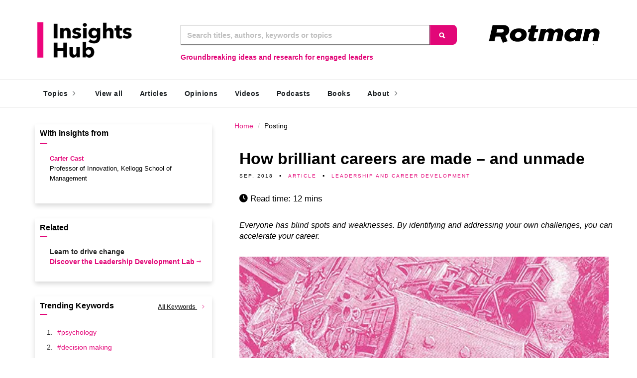

--- FILE ---
content_type: text/html; charset=utf-8
request_url: https://www-2.rotman.utoronto.ca/insightshub/leadership-career-development/how-brilliant-careers-are-made
body_size: 26422
content:



<!DOCTYPE html>
<html lang="en">
<head>
	<meta http-equiv="content-type" content="text/html; charset=UTF-8" />
	<meta http-equiv="x-ua-compatible" content="IE=edge,chrome=1" />
	<meta name="viewport" content="width=device-width, initial-scale=1.0">
	<meta name="referrer" content="origin-when-cross-origin">
	<link id="canonical" rel="canonical" href="https://www-2.rotman.utoronto.ca/insightshub/leadership-career-development/how-brilliant-careers-are-made"></link>
	<!-- Dynamic metatags -->
				      	<head id="head1"><title>
	How brilliant careers are made – and unmade | Rotman School of Management
</title>
<meta property="og:title" content="How brilliant careers are made – and unmade" />
<meta http-equiv="keywords" name="keywords" content="career development,collaboration,competition,decision making,leadership,psychology,self-development,teams" />
<meta http-equiv="description" name="description" content="Everyone has blind spots and weaknesses. Learn about how to Identify and address your own challenges and accelerate your career without a career derailment." />
<meta property="og:url" content="https://www-2.rotman.utoronto.ca/insightshub/leadership-career-development/how-brilliant-careers-are-made" />
<meta property="og:image" content="http://www-2.rotman.utoronto.ca/userfiles/brownbags/researchHub/headerimage/ART_How-Brilliant-Careers-Are-Made-and-Unmade_FEATURE.jpg" />
<meta property="og:image:width" content="1200" />
<meta property="og:image:height" content="627" />
<meta property="og:description" content="Everyone has blind spots and weaknesses. Learn about how to Identify and address your own challenges and accelerate your career without a career derailment." />
<meta property="twitter:description" content="Everyone has blind spots and weaknesses. Learn about how to Identify and address your own challenges and accelerate your career without a career derailment." />
<meta property="twitter:url" content="https://www-2.rotman.utoronto.ca/insightshub/leadership-career-development/how-brilliant-careers-are-made" />
</head>


	 <meta name="viewport" content="width=device-width,initial-scale=1" />
	 <meta name="medium" content="index" />
	 
	<meta name="robots" content="index, follow" />
	<meta name="googlebot" content="index, follow, max-snippet:-1, max-image-preview:large, max-video-preview:-1" />
	<meta name="bingbot" content="index, follow, max-snippet:-1, max-image-preview:large, max-video-preview:-1" />
	<meta property="og:locale" content="en_CA" />
	<meta property="og:type" content="website" />
	<meta property="og:site_name" content="Rotman Insights Hub" />	
	<meta name="HandheldFriendly" content="True" />
	<meta name="MobileOptimized" content="320" />
        <meta name="robots" content="all" />

	 	<link rel="shortcut icon" href="/insightshub/favicon.ico" />
	 	<link rel="apple-touch-icon" href="/insightshub/favicon.png" />
<!-- Google tag (gtag.js) -->
<script async src="https://www.googletagmanager.com/gtag/js?id=UA-36141249-1"></script>
<script>
  window.dataLayer = window.dataLayer || [];
  function gtag(){dataLayer.push(arguments);}
  gtag('js', new Date());

  gtag('config', 'UA-36141249-1');
</script>
<!-- Google tag (gtag.js) -->
<script async src="https://www.googletagmanager.com/gtag/js?id=G-E7STQ61WHP"></script>
<script>
  window.dataLayer = window.dataLayer || [];
  function gtag(){dataLayer.push(arguments);}
  gtag('js', new Date());

  gtag('config', 'G-E7STQ61WHP');
</script>
		
	<!-- Google Tag Manager -->
	<script>(function(w,d,s,l,i){w[l]=w[l]||[];w[l].push({'gtm.start':
	new Date().getTime(),event:'gtm.js'});var f=d.getElementsByTagName(s)[0],
	j=d.createElement(s),dl=l!='dataLayer'?'&l='+l:'';j.async=true;j.src=
	'https://www.googletagmanager.com/gtm.js?id='+i+dl;f.parentNode.insertBefore(j,f);
	})(window,document,'script','dataLayer','GTM-KJTZ3Z2');</script>
<!-- End Google Tag Manager -->
		
		<script src="/insightshub/js/jquery.js"></script>
		
		<!-- Bootstrap -->
		<link rel="stylesheet" href="/insightshub/scripts/bootstrap/bootstrap.min.css">
		<!-- IonIcons -->
		<link rel="stylesheet" href="/insightshub/scripts/ionicons/css/ionicons.min.css">
		
		<!-- OwlCarousel -->
		<link rel="stylesheet" href="/insightshub/scripts/owlcarousel/dist/assets/owl.carousel.min.css">
		<link rel="stylesheet" href="/insightshub/scripts/owlcarousel/dist/assets/owl.theme.default.min.css">
		<!-- Magnific Popup -->
		<link rel="stylesheet" href="/insightshub/scripts/magnific-popup/dist/magnific-popup.css">
		<link rel="stylesheet" href="/insightshub/scripts/sweetalert/dist/sweetalert.css">
		<!-- Custom style -->
		
		<link rel="stylesheet" href="/insightshub/css/style.css">
		<link rel="stylesheet" href="/insightshub/css/customstyle.css">
		
		
		<!-- Sequence Number CSS -->
		<script type = "text/javascript" 
	         src = "https://ajax.googleapis.com/ajax/libs/jquery/2.1.3/jquery.min.js">
	      	</script>
	 	
<script async src="https://siteimproveanalytics.com/js/siteanalyze_4317.js"></script>
		
<script type = "text/javascript" >	

(function($) {
 
jQuery( document ).ready(function() {
    add_target_blank_to_external_links();
});
 
////////////////////////////////////////////////////////////////////////
//
//  @function - Adds target _blank to all external links
//
////////////////////////////////////////////////////////////////////////
 
function add_target_blank_to_external_links(){
    // This is the single line advertised in title ;) 
    $('a[href^="http://"], a[href^="https://"]').not('a[href*="'+location.hostname+'"]').attr('target','_blank');
}
 
})(jQuery);	
		
</script>

<script type = "text/javascript" >
if(window.location.protocol != 'https:') {
      location.href = location.href.replace("http://", "https://");
    }
</script>
 <link
      rel="stylesheet"

      href="https://site-assets.fontawesome.com/releases/v6.0.0/css/all.css"
    >
		
<style type="text/css">
.active {color:#000!important;background-color:#FFF;line-height: 1.5!important;}
.breadcrumb{background-color: white !important;}

.article-list .details h2  {
  margin-bottom: 5px;
  text-transform: capitalize;
  line-height: 1.4em;
  font-size: 18px !important;
  font-weight: 600!important;
}
html {
  font-family: sans-serif; /* 1 */
  -ms-text-size-adjust: 100%; /* 2 */
  -webkit-text-size-adjust: 100%; /* 2 */

}
.shadow-lg {
box-shadow:0 .5rem 1rem rgba(0,0,0,.15)!important;
//padding:1rem!important;
//margin-bottom:3rem!important;
background-color:#fff!important;
border-radius:.25rem!important;
width:100%!important;
max-width:100%!important;
min-width:100%!important;
}
.shadow-content {
box-shadow: rgba(0, 0, 0, 0.15) 0px 2px 8px!important;
padding-left:2.5rem!important;
padding-top:1.5rem!important;
padding-bottom:1.5rem!important;
width:100%!important;
max-width:100%!important;
min-width:100%!important;

//margin-bottom:1.5rem!important;
background-color:#fff!important;
border-radius:.25rem!important;
width:100%!important;
max-width:100%!important;
min-width:100%!important;

}
.col-md-12.article-list:not(:first-of-type) {
   margin-top:-25px!important;
}
.shadow-lgCenter {
box-shadow:0 .5rem 1rem rgba(0,0,0,.15)!important;
padding:1rem!important;
margin-bottom:3rem!important;
background-color:#fff!important;
border-radius:.25rem!important;
text-align:center !important;
width:100%!important;
max-width:100%!important;
min-width:100%!important;

}

.shadow {
box-shadow:0 .5rem 1rem rgba(0,0,0,.15)!important;
padding:1rem!important;
margin-bottom:3rem!important;
background-color:#fff!important;
border-radius:.25rem!important;
text-align:center !important;
width:100%!important;
max-width:100%!important;
min-width:100%!important;

}
.shadow-lg ol{
padding-left:30px;
margin-top:-30px;
}
.shadow-lg ol li{
text-align:left;

}



#search,#searchM,.search, .header { transition: all 1s ease-in-out; -webkit-transition: all 1s ease-in-out; }
.header {z-index: -1; width:340px; display:inline; overflow:hidden; margin-top:30px;margin-right:85px; }
.header2 {z-index: -1; width:300px; display:block; text-align: left; overflow:hidden; margin-top:10px;margin-right:0px; }
.box{
float: right;
background: #FBFBFB;
}

.container-3{
  width: 150px;
  vertical-align: middle;
  white-space: nowrap;
  position: relative;
  z-index: 90;
 
  

}



.container-3 input#searchM::placeholder{
  color: #E20778 !important;
}

.container-3 input#searchM{
  width: 50px;
  height: 50px;
  border-bottom:2px #E20778 solid !important;
  background: #FBFBFB;
  border: none;
  font-size: 11pt;
  float: right;
  color: #b4b4b4;
  padding-left: 25px;
  -webkit-transition: width .55s ease;
  -moz-transition: width .55s ease;
  -ms-transition: width .55s ease;
  -o-transition: width .55s ease;
  transition: width .55s ease;
}

.container-3 input#searchM::-webkit-input-placeholder {
   color: #65737e;
   background: #FBFBFB;
  
}
 
.container-3 input#searchM:-moz-placeholder { /* Firefox 18- */
   color: #65737e; 
    background: #FBFBFB;
}
 
.container-3 input#searchM::-moz-placeholder {  /* Firefox 19+ */
   color: #65737e;  
    background: #FBFBFB;
}
 
.container-3 input#searchM:-ms-input-placeholder {  
   color: #65737e;  
    background: #FBFBFB;
}

.container-3 .icon{
  position: absolute;
  top: 50%;
  right:20px;
  margin-left: 17px;
  margin-top: 17px;
  z-index: 1;
  color: #4f5b66;
   -webkit-transition: all 0.6s cubic-bezier(0.165, 0.84, 0.44, 1);
    transition: all 0.6s cubic-bezier(0.165, 0.84, 0.44, 1);
  background: #FBFBFB;
}

.container-3 input#searchM:focus, .container-3 input#search:active{
  outline:none;
  width: 150px;
 background: #FBFBFB;
  
}
 
.container-3:hover input#searchM{
width: 150px;
background: #FBFBFB;

}
 
.container-3:hover .icon{
  color: #93a2ad;
  right:130px;
   background: #FBFBFB;
}

.container-3 .icon2{
  display:none;
  position:absolute;
  right:0px;
  top: 18px;
  cursor:pointer;
     -webkit-transition: all 0.6s cubic-bezier(0.165, 0.84, 0.44, 1);
    transition: all 0.6s cubic-bezier(0.165, 0.84, 0.44, 1);
   background: #FBFBFB;
    
}

.container-3:hover .icon2{
display:block;
  background: #FBFBFB;
}


.container-2{
  width: 150px;
  vertical-align: middle;
  white-space: nowrap;
  position: relative;

}

.container-2 input#search::placeholder{
  color: #E20778 !important;
  background: #fefefe;
}

.container-2 input#search{
  width: 50px;
  height: 50px;
  border-bottom:2px #E20778 solid !important;
  background: #FBFBFB;
  border: none;
  font-size: 11pt;
  float: right;
  color: #b4b4b4;
  padding-left: 25px;
 
  -webkit-transition: width .55s ease;
  -moz-transition: width .55s ease;
  -ms-transition: width .55s ease;
  -o-transition: width .55s ease;
  transition: width .55s ease;
}

.container-2 input#search::-webkit-input-placeholder {
   color: #65737e;
   background: #FBFBFB;
  
}
 
.container-2 input#search:-moz-placeholder { /* Firefox 18- */
   color: #65737e; 
   background: #FBFBFB; 
}
 
.container-2 input#search::-moz-placeholder {  /* Firefox 19+ */
   color: #65737e;  
   background: #FBFBFB;
}
 
.container-2 input#search:-ms-input-placeholder {  
   color: #65737e;  
  background: #FBFBFB;
}

.container-2 .icon{
  position: absolute;
  top: 50%;
  right:20px;
  margin-left: 17px;
  margin-top: 17px;
  z-index: 1;
  color: #4f5b66;
   -webkit-transition: all 0.6s cubic-bezier(0.165, 0.84, 0.44, 1);
    transition: all 0.6s cubic-bezier(0.165, 0.84, 0.44, 1);
  background: #FBFBFB;
}

.container-2 input#search:focus, .container-2 input#search:active{
  outline:none;
  width: 300px;
 background: #FBFBFB;
  
}
 
.container-2:hover input#search{
width: 300px;
 background: #FBFBFB;

}
 
.container-2:hover .icon{
  color: #93a2ad;
  right:280px;
  background: #FBFBFB;
}

.container-2 .icon2{
  display:none;
  position:absolute;
  right:0px;
  top: 18px;
  cursor:pointer;
     -webkit-transition: all 0.6s cubic-bezier(0.165, 0.84, 0.44, 1);
    transition: all 0.6s cubic-bezier(0.165, 0.84, 0.44, 1);
     background: #FBFBFB;
    
}

.container-2:hover .icon2{
display:block;
background: #FBFBFB;
}




/**********************************
Responsive navbar-brand image CSS
- Remove navbar-brand padding for firefox bug workaround
- add 100% height and width auto ... similar to how bootstrap img-responsive class works
***********************************/

.navbar-brand {
  padding: 0px;
}
.navbar-brand>img {
  height: 100%;
  padding: 15px;
  width: auto;
}


.brand-centered .navbar-brand {
  display: flex;
  align-items: center;
}
.navbar-toggle {
    z-index: 1;
}





  /* Smartphone Portrait and Landscape */
  
  @media only screen and (min-device-width: 320px) and (max-device-width: 480px) {
    .mobileHide {
      display: none;
    }
  }
  
@media only screen and (max-width: 600px) {
.hide-on-mobile-only {
display: none !important;
}
}
@media only screen and (max-width: 600px) {
.show-on-mobile-only {
display: block !important;
}
}
@media only screen and (min-width: 600px) and (max-width: 992px) {
.hide-on-tablet-only {
display: none !important;
}
}

@media only screen and (min-width: 600px) and (max-width: 992px) {
.show-on-tablet-only {
display: block !important;
}
}
@media only screen and (max-width: 992px) {
.hide-on-mobile-and-tablet {
display: none !important;
}
}
@media only screen and (max-width: 992px) {
.show-on-mobile-and-tablet {
display: block !important;
}
}

@media only screen and (min-width: 992px) {
.hide-on-desktop-only {
display: none !important;
}
}
  
  
  .category1 a{
 color:#e20778;
 text-transform: capitalize !important;
 //margin-left:-10px !important;
 font-size:medium!important;
 font-weight:normal!important;
 display:block !important;
 }
 
.asidecategory a{
 color:#e20778;
 //text-transform: capitalize !important;

 font-size:12px!important;
 font-weight:normal!important;
 display:inline !important;

 }  

.carousel-caption h3 a {
 font-family: 'Nunito Sans', sans-serif !important;
  font-size: 30px!important;
  min-width:800px!important;
}
.carousel-caption h3  {
 font-family: 'Nunito Sans', sans-serif !important;
  font-size: 30px!important;
 // min-width:600px!important;
  margin:auto !important;
}
  .left1{float:left; width:25%;}
   /* If in mobile screen with maximum width 479px. The iPhone screen resolution is 320x480 px (except iPhone4, 640x960) */    
    @media all and (max-width:30em){
        .left1 { width: 90%; }
	}
    .Container {
    width: 100%;
    margin: 0 auto;
    }
    iframe {
    width: 100%
    height: auto;
    }
  .audioContainer {
    position: relative;
    padding-bottom: 56.25%;
    padding-top: 30px; height: 0; overflow: hidden;
     height:120px!important;
    } 
  .audioContainer iframe,
    .audioContainer object,
    .audioContainer embed {
    position: absolute;
    top: 0;
    left: 0;
    width: 100%;
   height:100%!important;
    }    
    .videoContainer {
    position: relative;
    padding-bottom: 56.25%;
    padding-top: 30px; height: 0; overflow: hidden;
    }
    .videoContainer iframe,
    .videoContainer object,
    .videoContainer embed {
    position: absolute;
    top: 0;
    left: 0;
    width: 100%;
    height: 100%;
    }

h6 a, p a {
text-decoration: none!important;
color: hsl(329, 94%, 46%) !important;
background-color: white!important;
}

h6 a:hover, p a;hover, p a;focus{
//color: hsl(232, 50%, 25%)!important;
 text-decoration: underline!important;
}
h1, h2{
text-transform: none !important;
}

.main h2 {
font-size: 1.5em  !important;
font-weight: bold !important;
  margin-top: 0.8em !important;
  margin-bottom: 1em!important;
  margin-left: 0;
  margin-right: 0;
  
}

.main h3 {
font-size: 1.17em  !important;
font-weight: bold !important;
  margin-top: -0.8em !important;
  margin-bottom: 1em;
}


#parent {
    position: relative;
}
#child {
    position: fixed;
    top: 500px;
}


.twitter-timeline {
    width: 100vw !important;
}


p:empty {
   display: none;
}


.comma + .comma:last-child::before {
content: " and " !important;
color:#E20778!important;
font-size:14px!important;
font-family: 'Nunito Sans', sans-serif !important;
}
 

.comma:nth-of-type(n + 2):not(:last-child)::before {
  content: ", "!important;
  margin-left:-4px!important;
  // font-size:50px!important;
     color:red!important;
}
.author,.asidecategory{
 color:#e20778!important;
 hanging-punctuation: allow-end;
}
h1 a, li a, .author a {

font-family: 'Nunito Sans', sans-serif !important;
text-decoration: none;
color: hsl(329, 94%, 46%) !important;
background-color: white;
}
h1 a:hover, li a:hover, .author a:hover,.author a:focus  {

  background-color:white;
  text-decoration: underline!important;
  font-family: 'Nunito Sans', sans-serif !important;
}
.sequence {
border: 1px solid #e20778;
font-size: x-small;
min-width: 15px; 
height:10px;
align-items: center;
text-align: center;
vertical-align: top;
}
.sidesequence {
border: 1px solid #e20778;
font-size: x-small;
width: 15px;
height:15px;
display: block;
align-items: center;
text-align: center;

}
.sidesequencetag {
border: 1px solid #e20778;
font-size: x-small;
min-width: 15px; 
height:15px;
align-items: center;
text-align: center;
vertical-align: middle;
display: inline-block;


}
.hr { height:1px; border:none; color:rgb(60,90,180);  }	

.select-cssBTN {
	display: block;
	font-size: 12px;
	font-family: sans-serif;
	height:30px;
	font-weight: 700;
	color: #444;
	line-height: 1.3;
	padding: .6em .4em .5em .4em;
	//width: 150px;
	//max-width: 200px;
	width: 100%;
	max-width: 100%;
	box-sizing: border-box;
	margin: 0;
	border: 1px solid #aaa;
	box-shadow: 0 1px 0 1px rgba(0,0,0,.04);
	border-radius: .5em;
	-moz-appearance: none;
	-webkit-appearance: none;
	appearance: none;
	background-color: #fff;
	background-image: url(''),
	  linear-gradient(to bottom, #ffffff 0%,#e5e5e5 100%);
	background-repeat: no-repeat, repeat;
	background-position: right .7em top 50%, 0 0;
	background-size: .65em auto, 100%;
}
.select-css, #dropdownMenuButton {
	display: block;
	font-size: 12px;
	font-family: sans-serif;
	font-weight: 700;
	color: #444;
	line-height: 1.3;
	padding: .6em 1.4em .5em .8em;
	//width: 150px;
	//max-width: 150px;
	width: 100%;
	max-width: 100%;
	box-sizing: border-box;
	margin: 0;
	border: 1px solid #aaa;
	box-shadow: 0 1px 0 1px rgba(0,0,0,.04);
	border-radius: .5em;
	-moz-appearance: none;
	-webkit-appearance: none;
	appearance: none;
	background-color: #fff;
	background-image: url('data:image/svg+xml;charset=US-ASCII,%3Csvg%20xmlns%3D%22http%3A%2F%2Fwww.w3.org%2F2000%2Fsvg%22%20width%3D%22292.4%22%20height%3D%22292.4%22%3E%3Cpath%20fill%3D%22%23007CB2%22%20d%3D%22M287%2069.4a17.6%2017.6%200%200%200-13-5.4H18.4c-5%200-9.3%201.8-12.9%205.4A17.6%2017.6%200%200%200%200%2082.2c0%205%201.8%209.3%205.4%2012.9l128%20127.9c3.6%203.6%207.8%205.4%2012.8%205.4s9.2-1.8%2012.8-5.4L287%2095c3.5-3.5%205.4-7.8%205.4-12.8%200-5-1.9-9.2-5.5-12.8z%22%2F%3E%3C%2Fsvg%3E'),
	linear-gradient(to bottom, #ffffff 0%,#e5e5e5 100%);
	background-repeat: no-repeat, repeat;
	background-position: right .7em top 50%, 0 0;
	background-size: .65em auto, 100%;
}
.select-css::-ms-expand {
	display: none;
}
.select-css:hover {
	border-color: #888;
}
.select-css:focus {
	border-color: #aaa;
	box-shadow: 0 0 1px 3px rgba(59, 153, 252, .7);
	box-shadow: 0 0 0 3px -moz-mac-focusring;
	color: #222;
	outline: none;
}
.select-css option {
	font-weight:normal;
}
	
	.all
	{
	    z-index:1000
	    position:absolute;
	
	}
	.all img {
	  border-radius: 50%;
	  -webkit-transition: -webkit-transform .8s ease-in-out;
	          transition:         transform .8s ease-in-out;
	}
	.all img:hover {
	  -webkit-transform: rotate(360deg);
	          transform: rotate(360deg);
	    .colorBlock display: inline-block;
	    width: 55px;
	    height:55px;
	}
	
	    .colorBlock {
	      width: 20px;
	      height: 20px;
	      display:none;
	    }
	    #pink {
	      background-color: #e20778;
	    }
	    #brick {
	      background-color: #f17184;
	    }
	    #blue {
	      background-color: #004990;
	    }
	    #green {
	      background-color: #09ad87;
	    }
	
 
		:target:before {
		    content: "";
		    display: block;
		    height: 50px; /* navbar height */
    		    margin: -50px 0 0;
		}		
		 .headshot {
		       float: left; 
		       	display: block;
		        margin: 0 auto;
		        max-height: 60px;
		        max-width: 60px; 
		        height: 60px;
		        width: 60px; 
		        margin: 0 0 0 0;
		        -webkit-border-radius: 50%;
		        -moz-border-radius: 50%;
		        -ms-border-radius: 50%;
		        -o-border-radius: 50%;
		        border-radius: 50%; 
		        border: 1px solid #CCC;
		        margin-right:15px;
		    }
      			
					
		figure{
		//box-shadow: 2px 2px 10px rgba(0,0,0,0.3); 
		border-radius: 0px;
		//border: 1px solid #EEE;
		//background-color::#FFF;
		}
		
		figure img{
 		display: block;
		    margin: 0 auto;
		    max-height: 300px;
		    max-width: 500px; 
		    height: 300px;
		    width: 500px; 
		    margin: 0 0 0 0; 		
		background-color:#EEE;
		//border: 1px solid #EEE;
		border-radius: 0px;
   		 width:100%; 
                height:100%; 
                object-fit:cover;		
		}
		.featured{
		font-weight:bold;
		font-size:large;
		}
		p a{
		font-family: 'Nunito Sans', sans-serif !important;
				     // font-size: 12px;
		//}
		*{
		  // font-family: 'Nunito Sans', sans-serif !important;
		     // font-size: 12px;
		//}
		.main p, .main li{
		   font-family: 'Nunito Sans', sans-serif !important;
		   font-size:medium;
		  // color:red;
		}
		.main h1 {
		  font-weight: bold;
		  font-size: 32px;
		}


		 #authorBio div img, #sideAuthor img {
		 //object-fit: scale-down !important;
		//clip-path: circle(40%)!important;
		border-radius: 50%;
		overflow:hidden!important;
		max-width:80px;
		max-height:80px; 
		width:80px!important;
		height:80px!important;
		//shape-outside:circle();
		 border: 1px solid #CCC;
		 margin-right:10px;
		 margin-top:10px!important;
                 }
                 
                 #authorBio  div a{
                 color:#e20778 !important;
                 font-family: 'Nunito Sans', sans-serif !important;
                  font-weight:bold!important;
                 }
                #sideAuthor  p a {
		   color:#e20778 !important;
		   font-family: 'Nunito Sans', sans-serif !important;
		   font-weight:bold!important;
                 }
                 
  		#authorBio div{
  		      
 			//margin-bottom:-10px!important;
 			width:100%;
 			padding-bottom:20px;
 			
 			 font-family: 'Nunito Sans', sans-serif !important;
 			display: inline-block !important;
 			font-size:1.2em!important;
			color: hsl(0, 0%, 0%)!important;
			background-color: white!important;
		          
                 } 
		#sideAuthor p {
 			display:block;
 			width:100%;
 			padding-bottom:10px;
 			 //  font-size: 0.875em !important;
 			font-size:1.0em!important;
 			//font-size: 1.5rem;
 			 font-family: 'Nunito Sans', sans-serif !important;
 			
		          
                 }                   
		.dropbtn {
		  background-color: #E20778;
		  color: white;
		  padding: 5px;
		  font-size: 16px;
		  border: none;
		  cursor: pointer;
		}
		
		.dropdown {
		  position: relative;
		  display: inline-block;
		}
		
		.dropdown-content {
		  font-size:small;
		  display: none;
		  position: absolute;
		  background-color: #e20778;
		  min-width: 160px;
		  box-shadow: 0px 8px 16px 0px rgba(0,0,0,0.2);
		  z-index: 1;
		}
		
		.dropdown-content a {
		  color: white;
		  padding: 5px 8px;
		  text-decoration: none;
		  display: block;
		}
		
		.dropdown-content a:hover {background-color: #41C3DC; color:white;}
		
		.dropdown:hover .dropdown-content {
		  display: block;
		  
		}
		
		.dropdown:hover .dropbtn {
		  background-color: #d41C3DC;
		  color:white;
		}
		
		.row-center {
		    text-align:center;
		}
		
		
                
		.special{
		font-size:small;
		border: 1px solid #e20778;
		background-color:#e20778;
		border-radius: 0px;
		color:#FFF; 
		vertical-align: middle;
		padding: 0px 5px 2px 5px;
		
                }
                
		.special a{
		font-size:small;
		border: 1px solid #e20778;
		border-radius: 0px;
		color:#e20778;  
		vertical-align: middle;
                }  
                
		.special a:hover{
		font-size:small;
		text-decoration: none;
		padding: 0px 5px 2px 5px;
		border: 1px solid #CCC;
		overflow-wrap: break-word;
		color:#464444;
		vertical-align: middle;
                }                 
                
		.tag a{
		font-weight:normal;
		font-size:small;
		text-decoration: none;
		padding: 0px 5px 2px 5px;
		border: 1px solid #CCC;
		overflow-wrap: break-word;
		color:#464444;
		white-space: nowrap;
		//border-radius: 10px;
		vertical-align: middle;
		}
		
		.tag a:hover{
		font-weight:normal;
		font-size:small;
		border: 1px solid #e20778;
		border-radius: 0px;
		color:#e20778;
		
		}
		.tag: {
		display:none;
		}
		.tags {
		font-size:small;
		padding: 5px 5px 0px 0px;
		overflow-wrap: break-word;
		font-weight:bold;
		}
		
		.tags li {
		list-style-type:none;
		display: inline;
		}
		
		.keywords {
		padding-bottom:20px;
                font-size: x-small !important;
                font-weight:bold;
                disply:block;
                }
		.numbers{
				background-color:#E20778;
						color:#fff;
						min-height:35px !important;
						min-width:35px !important;
						font-weight:bold;
						font-size:small;
						font-family: sans-serif !important;
						border-radius: 50%;
						 line-height: 35px;
						 text-align: center;
						 display:inline-block;
		}
		
		
		
		
		
		#ContentPlaceHolder1_ddlCategory {width:200px;}
		#ContentPlaceHolder1_ddlType {width:200px;}
		#ContentPlaceHolder1_ddlRegion {width:200px;}
		
		 .notIconSmall {
		 float: left;
		 position: relative;
		  -moz-box-shadow: 1px 2px 4px rgba(0, 0, 0,0.5);
		  -webkit-box-shadow: 1px 2px 4px rgba(0, 0, 0, .5);
		  box-shadow: 1px 2px 4px rgba(0, 0, 0, .5);
		  padding: 1px 1px 1px 1px;
		  margin: 0px 10px 0 0;
		  background: white;
		  width: 80%;
		  height: auto;
		  max-width: 107px;
		  
      }
	.dropdown-menu li a{
	
	width: 280px !important;
	
	//margin-top:-5px !important;
	//text-indent: -0.5em !important;
	
	
	}
	.dropdown-menu li a:hover{
		
		color: BLUE !important;
		
		//margin-top:-5px !important;
		//text-indent: -0.5em !important;	
	}
	
	.dropdown-menu .vertical-menu  li a:hover{
		color: #E20778 !important;
			
			//margin-top:-5px !important;
			//text-indent: -0.5em !important;	
	}
	
	
	.dropdown-menu li a icon{
		
		margin-bottom:-5px !important;
		//text-indent: -0.5em !important;
		
		
	}
	
	.carousel-caption h3 a {
	color:#FFF !important;
	
	}
	.carousel-caption h3 a:hover {
	color:#E20778 !important;
	
	}
	
</style>		
		
<meta name="google-site-verification" content="XCcBBXPnQFzBdZbXqgPW6j9yYE0mP4IQjm1xbeXlEKA" />		
</head>
 <form method="post" action="./how-brilliant-careers-are-made" id="form1">
<div class="aspNetHidden">
<input type="hidden" name="__VIEWSTATE" id="__VIEWSTATE" value="/wEPDwUKMTE3MzMyNTQ3OWQYBAUiY3RsMDAkQ29udGVudFBsYWNlSG9sZGVyMSRMdlNsaWRlcg8UKwAOZGRkZGRkZDwrAAYAAgZkZGRmAv////8PZAUvY3RsMDAkQ29udGVudFBsYWNlSG9sZGVyMSRzaWRlQmFyVGFncyRMaXN0VmlldzIPFCsADmRkZGRkZGQ8KwAKAAIKZGRkZgL/////D2QFI2N0bDAwJENvbnRlbnRQbGFjZUhvbGRlcjEkTHZSZWxhdGVkDxQrAA5kZGRkZGRkFCsAAWQCAWRkZGYC/////w9kBSNjdGwwMCRDb250ZW50UGxhY2VIb2xkZXIxJERhdGFMaXN0Mw8UKwAOZGRkZGRkZBQrAAFkAgFkZGRmAv////8PZLjYgauTW5h5GdKkxScvasBaCmBWY+j9tRDOIDt4mDJf" />
</div>

<div class="aspNetHidden">

	<input type="hidden" name="__VIEWSTATEGENERATOR" id="__VIEWSTATEGENERATOR" value="34A3325A" />
	<input type="hidden" name="__EVENTVALIDATION" id="__EVENTVALIDATION" value="/wEdAAU5Lqj0kFkY+SmRfdUg2e3SRvRMPeOaMo9RKmzTaMesB0SNhY4iGtI7z6wIaJjNNm0uggerGjPkhcVEOHWGs97hCLGk/TWeF3UL/r/EUZkfQZFV+hgCuR0wKlp210UEuWoO7aW7mYZsevD6C4PA218v" />
</div>
	<body>
	<!-- Google Tag Manager (noscript) -->
	<noscript><iframe src="https://www.googletagmanager.com/ns.html?id=GTM-KJTZ3Z2"
	height="0" width="0" style="display:none;visibility:hidden"></iframe></noscript>
<!-- End Google Tag Manager (noscript) -->
		<header class="primary">
		
		<div class="hide-on-mobile-and-tablet">
		<div class="firstbar">
				<div class="container">
					<div class="row">
						<div class="col-md-3 col-sm-12">
							<div class="brand">
								<a href="/insightshub/">
									<img src="/insightshub/Images/insightshub.png" style="min-width:192px;max-height:80px;" alt="Rotman Insights Hub | University of Toronto - Rotman School of Management " style="min-width:144px;max-height:60px;">
								</a>
							</div>						
						</div>
					        <div class="col-md-6 col-sm-12">
							
								<div class="form-group">
									<div class="input-group" style="margin-top:30px;">
										
		           						 
<style>

#sideBarSearch1_Button1, #sideBarSearch2_Button1, #sideBarSearch_Button1,#sideBarHeader_sideBarSearch1_Button1  {

width:55px !important;
height:40px !important;
//margin-top:22px !important;
}


.form-group w-25 {
  position: relative !important;
}
label {
  position: absolute;
}

 #sideBarSearch1_ux_SearchTxt, #sideBarSearch2_ux_SearchTxt, #sideBarSearch_ux_SearchTxt,#sideBarHeader_sideBarSearch1_ux_SearchTxt {
font-family: 'Nunito Sans', sans-serif !important;
 font-size: 1.5rem !important;
 }    
#sideBarSearch1_ux_SearchTxt::placeholder,#sideBarSearch_ux_SearchTxt::placeholder {
     font-weight: bold;
     opacity: .5;
     color: black;
      font-size: 1.5rem !important;
}
 
 	
</style>

<div class="form-group w-75">
<label for="sideBarSearch1_ux_SearchTxt"></label> 
<input name="ctl00$sideBarSearch1$ux_SearchTxt" type="text" id="sideBarSearch1_ux_SearchTxt" class="form-control" placeholder="Search titles, authors, keywords or topics" aria-label="Keyword Search" autofocus="" /></asp:TextBox>
</div>							

<div class="input-group-btn">


    						
<input type="submit" name="ctl00$sideBarSearch1$Button1" value="" id="sideBarSearch1_Button1" class="btn btn-primary" style="background-image:url('/insightshub/images/searchBTN.png');  border-top-right-radius:8px;
  border-bottom-right-radius:8px;" />


 


</div>	
									</div>
								</div>
								<div class="help-block">
									<div  id="mybox" class="mobileHide" style="float:left;color:#e20778;display: inline-block;font-weight:bold;">Groundbreaking ideas and research for engaged leaders </div>
									<script type="text/javascript">
										if (/Android|webOS|iPhone|iPad|iPod|pocket|psp|kindle|avantgo|blazer|midori|Tablet|Palm|maemo|plucker|phone|BlackBerry|symbian|IEMobile|mobile|ZuneWP7|Windows Phone|Opera Mini/i.test(navigator.userAgent)){
										document.getElementById('mybox').style.display = 'none';
								                   };
									</script>
																	
								</div>								
								
														
						</div>						
						
						<div class="col-md-3 col-sm-12 text-right">
							<span class="nav-icons">
							<a href="//www.rotman.utoronto.ca">	<img src="/insightshub/images/header.png" style="min-width:231px;max-height:44px;" alt="Rotman Insights Hub | University of Toronto - Rotman School of Management"></a>
								
							</span>
						</div>
					</div>
				</div>
			</div>
		</div>
		
		<!--/.hide-on-mobile-and-tablet-->
		
		
		<div class="hide-on-desktop-only hide-on-mobile-only">
		
		<div class="firstbar">
					
		
		    <div class="container-fluid" style="background-color:white !important;border:0 !important;">
		     
		        <a class="navbar-brand" href="/insightshub/"><img src="/insightshub/Images/insightshub.png" alt="Rotman Insights Hub | University of Toronto - Rotman School of Management " style="min-width:100px;min-height:42px;"></a>
		  
											
		      <span class="header2" style="float:left;color:#e20778;display: inline-block;font-weight:bold;">Groundbreaking ideas and research for engaged leaders </span>
									
		  
		      <script src="https://cdnjs.cloudflare.com/ajax/libs/jquery/3.3.1/jquery.min.js"></script>
		     <div class="box">
		   	<div class="container-2">
		   	
		   	
		   	 <a href="javascript:;" onclick = "this.href='/insightshub/search.aspx?searchKey=' + document.getElementById('search').value">
		   	 
		   	 <span class="icon">
		   	 <svg width="20" height="20" viewBox="0 0 20 20" xmlns="//www.w3.org/2000/svg" data-svg="search-icon">
		   	 <circle fill="none" stroke="#e20778" stroke-width="2" cx="9" cy="9" r="7"></circle>
		   	 <path fill="none" stroke="#E20778" stroke-width="2" d="M14,14 L18,18 L14,14 Z"></path></svg></span></a>
		   	    <input type="search" id="search" placeholder=""  aria-label="Keyword Search"  onkeypress="handle(event)" />  
		     
		    
		   
		   	</div>
		    </div> 
		    
		      <script type="text/javascript">
		            $(".icon2").click(function(){
		      $(this).val('');
		    })
		    
		    </script>
		    
		  
		   
		   <script>
		       function handle(e){
		           if(e.keyCode === 13){
		               e.preventDefault(); // Ensure it is only this code that rusn
		   
		              window.location.href = "/insightshub/search.aspx?searchKey=" + document.getElementById("search").value;
     			      return false;
		           }
		       }
		</script>
		    
		 
		    
		</div>			
		    <!--/.container-fluid -->
				
		</div>
			
               </div>
               <!--/.hide-on-desktop-only .hide-on-mobile-only -->
               
               
    		<div class="hide-on-desktop-only hide-on-tablet-only">
    		
    		<div class="firstbar">
    					
    		
    		    <div class="container-fluid" style="background-color:white !important;border:0 !important;">
    		     
    		        <a class="navbar-brand" href="/insightshub/"><img src="/insightshub/Images/insightshub.png" alt="Rotman Insights Hub | University of Toronto - Rotman School of Management " style="min-width:100px;min-height:42px;"></a>
    		  
    											
    		   
    		     <div class="box">
    		   	<div class="container-3">
    		   	
    		   	<a href="javascript:;" onclick = "this.href='/insightshub/search.aspx?searchKey=' + document.getElementById('searchM').value">  <span class="icon">
    		   	 <svg width="20" height="20" viewBox="0 0 20 20" xmlns="//www.w3.org/2000/svg" data-svg="search-icon">
    		   	 <circle fill="none" stroke="#e20778" stroke-width="2" cx="9" cy="9" r="7"></circle>
    		   	 <path fill="none" stroke="#E20778" stroke-width="2" d="M14,14 L18,18 L14,14 Z"></path></svg></span></a>
    		   	    
    		   	    
    		   	    <input type="search" id="searchM" placeholder="" aria-label="Keyword Search" onkeypress="handleM(event)" />  
		     
		    
		   
		   	</div>
		    </div> 
		    
		      <script type="text/javascript">
		            $(".icon2").click(function(){
		      $(this).val('');
		    })
		    
		    </script>
    		    
    		
    	 	<script>
			       function handleM(e){
			           if(e.keyCode === 13){
			               e.preventDefault(); // Ensure it is only this code that rusn
			   
			              window.location.href = "/insightshub/search.aspx?searchKey=" + document.getElementById("searchM").value;
	     			      return false;
			           }
			       }
		</script>
    		  
    		 
    		    
    		</div>			
    		    <!--/.container-fluid -->
    				
    		</div>
    			
                   </div>
               <!--/.hide-on-desktop-only .hide-on-tablet-only -->

		
				<!-- Start nav -->
			
	
				
		<!-- Start nav -->
			<nav class="menu">
				<div class="container">
					<div class="brand">
						<a href="/insightshub/default.aspx">
							<img src="/insightshub/Images/insightshub.png" alt="Rotman Insights Hub | world-class research">
								</a>
					</div>
					<div class="mobile-toggle">
						<a href="#" data-toggle="menu" data-target="#menu-list"><em class="ion-navicon-round"></em></a>
					</div>
					<div class="mobile-toggle">
						<a href="#" data-toggle="sidebar" data-target="#sidebar"><em class="ion-ios-arrow-left"></em></a>
					</div>
					<div id="menu-list">
						<ul class="nav-list">
							<li class="for-tablet nav-title"><a>  </a></li>
							
							
						<li class="dropdown magz-dropdown magz-dropdown-megamenu"><a href="#">Topics<em class="ion-ios-arrow-right"></em></a>
								<div class="dropdown-menu megamenu">
									<div class="megamenu-inner">
										<div class="row">
							
								    <div class="col-md-4">

									 

							      <ul class="vertical-menu">

								     <li><a href='/insightshub/byCategory.aspx?Key=AI, Analytics and Big Data'>AI, Analytics and Big Data</a></li>                                          
							      </ul>

							     

							      <ul class="vertical-menu">

								     <li><a href='/insightshub/byCategory.aspx?Key=Behavioural Economics and Marketing'>Behavioural Economics and Marketing</a></li>                                          
							      </ul>

							     

							      <ul class="vertical-menu">

								     <li><a href='/insightshub/byCategory.aspx?Key=Creativity, Innovation and Business Design'>Creativity, Innovation and Business Design</a></li>                                          
							      </ul>

							     

							      <ul class="vertical-menu">

								     <li><a href='/insightshub/byCategory.aspx?Key=Economics, Trade and Policy'>Economics, Trade and Policy</a></li>                                          
							      </ul>

							     

								     </div>
								    
								    <div class="col-md-4">

									 

							      <ul class="vertical-menu">

								     <li><a href='/insightshub/byCategory.aspx?Key=Efficiency and Operational Performance'>Efficiency and Operational Performance</a></li>                                          
							      </ul>

							     

							      <ul class="vertical-menu">

								     <li><a href='/insightshub/byCategory.aspx?Key=Finance, Investing and Accounting'>Finance, Investing and Accounting</a></li>                                          
							      </ul>

							     

							      <ul class="vertical-menu">

								     <li><a href='/insightshub/byCategory.aspx?Key=Governance and Risk Management'>Governance and Risk Management</a></li>                                          
							      </ul>

							     

							      <ul class="vertical-menu">

								     <li><a href='/insightshub/byCategory.aspx?Key=Healthcare and Life Sciences'>Healthcare and Life Sciences</a></li>                                          
							      </ul>

							     

								     </div>
								    
								    <div class="col-md-4">

									 

							      <ul class="vertical-menu">

								     <li><a href='/insightshub/byCategory.aspx?Key=Leadership and Career Development'>Leadership and Career Development</a></li>                                          
							      </ul>

							     

							      <ul class="vertical-menu">

								     <li><a href='/insightshub/byCategory.aspx?Key=Strategy and Value Creation'>Strategy and Value Creation</a></li>                                          
							      </ul>

							     

							      <ul class="vertical-menu">

								     <li><a href='/insightshub/byCategory.aspx?Key=Sustainability and Social Impact'>Sustainability and Social Impact</a></li>                                          
							      </ul>

							     

							      <ul class="vertical-menu">

								     <li><a href='/insightshub/byCategory.aspx?Key=Talent Management and Inclusion'>Talent Management and Inclusion</a></li>                                          
							      </ul>

							     

								     </div>
								    																	
											
										</div>
									</div>
								</div>
							</li>						
							
							<li><a href="/insightshub/byYear.aspx">View all</a></li>
							<li><a href="/insightshub/type/Article">Articles</a></li>
							<li><a href="/insightshub/type/Opinion">Opinions</a></li>
							<li><a href="/insightshub/type/Video">Videos</a></li>
							<li><a href="/insightshub/type/Podcast">Podcasts</a></li>
							<li><a href="/insightshub/type/Book">Books</a></li>
						
							
							<li class="dropdown magz-dropdown magz-dropdown-megamenu"><a href="#">About<em class="ion-ios-arrow-right"></em></a>
							<div class="dropdown-menu megamenu" style="width:300px!important;margin-left:580px!important;">
							<div class="megamenu-inner">
							<div class="row">

							<div class="col-md-4">

							      <ul class="vertical-menu">

								    <li><a href="/insightshub/about.aspx">About Insights Hub</a></li>                                       
							      </ul>
							    
							      <ul class="vertical-menu">

								   <li><a href="/insightshub/subscribe.aspx">Subscribe to the newsletter</a></li>                                        
							      </ul>
							    
							      <ul class="vertical-menu">

								     <li><a href="/insightshub/connectus.aspx">Connect with us</a></li>                                       
							      </ul>
							      
							       <ul class="vertical-menu">
							      
							      	     <li><a href="/insightshub/contact.aspx">Contact us</a></li>                                       
							      </ul>
							    
							      <ul class="vertical-menu">

								  <li><a href="https://www.rotman.utoronto.ca/" rel="noreferrer">Rotman School of Management</a></li>                                         
							      </ul>
							      
							      <ul class="vertical-menu">
							      	<li><a href="https://www.utoronto.ca/" rel="noreferrer">University of Toronto</a></li>	                                        
							      </ul>

						   </div>
						</div>
						</div>
						</div>
						</li>
						</ul>
					</div>
				</div>
			</nav>
			<!-- End nav -->	</header>
	
	
			<!-- End nav -->	</header>

    
        
<link 
  href="https://cdnjs.cloudflare.com/ajax/libs/font-awesome/4.3.0/css/font-awesome.css" 
  rel="stylesheet"  type='text/css'>
  
<script type='text/javascript' src='https://platform-api.sharethis.com/js/sharethis.js#property=5f6e4af77e06b60019d2573e&product=inline-share-buttons' async='async'></script>

<style>


p {

font-size:1.2em!important;
color: hsl(0, 0%, 0%)!important;
background-color: white!important;
}

#detail-wrapper p {

font-size:1.2em!important;
color: hsl(0, 0%, 0%)!important;
background-color: white!important;
}


#detail-wrapper p a {
text-decoration: none!important;
color: #E20778!important;
background-color: white!important;
font-weight:bold;
}
#detail-wrapper p a:hover,
#detail-wrapper p a:focus {
text-decoration: underline!important;
}


#detail-wrapper p img {
//width:100% !important;
//height:auto!important;
padding-right:8px !important;
float:left!important;
}
#detail-wrapper p table th, td {
  padding-left: 25px!important;
  padding-right: 15px!important;
width:100% !important;

}
#detail-wrapper p.x img {
width:100px !important;
height:120px !important;
margin-right:30px !important;
}



p img .show {
visibility: visible;
}
p img .hide 
{
  visibility: hidden;
}
#headerimg {
object-fit: cover; overflow: hidden;width:100%; height:auto;max-height: 250px;min-width: 100%;left: 50%;position: relative;transform: translateX(-50%);padding-bottom:30px;
}


.drag-drop-item
{
  touch-action: none;
}
.sortable-handler {
  touch-action: none;
}

.main .reading-time (
margin-top:-40px !important;
margin-bottom:20px !important;
border-top: 1px solid #ddd !important;
font-size: 14px !important;
font-style: italic !important;
)
.details> p a {
 color:#E20778;
}
.details> p a:hover {
 text-decoration: underline!important;
}
.inner> p a{
 
   font-weight:bold;
   color:#E20778;
}

</style>

<script async charset="utf-8"
    src="//cdn.iframe.ly/embed.js?api_key=f5fa88055a3119cf6d8f9" 
></script>
   <!-- Page Content -->
    <section class="single">
	<div class="container">
			
		<div class="row">
		 
		 <div class="col-md-4 sidebar" id="sidebar"  >
  		
			
					  				
			 <input type="hidden" name="ctl00$ContentPlaceHolder1$info" id="ContentPlaceHolder1_info" value="detailedInfo" />
					     	
			
		 
		       <aside>	
		        <div class="shadow-lg">

						<span id="ContentPlaceHolder1_lblRecord2"></span>

				<div class="aside-body" >
 								
 								<article class="article-mini">
 								
 									 
 								<div class="inner">
 								

								<h1 class="aside-title" aria-label='With insights from'>With insights from</h1>

								<div class="details"  style="font-size: 80%;font-weight:400;padding-left:20px;">
		  							<p><a href="https://www-2.rotman.utoronto.ca/insightshub/author?author=Carter%20Cast"><strong>Carter Cast</strong></a><br />
Professor of Innovation, Kellogg School of Management</p>
 
		  
		  						</div>        


									    
 						                </div>
 								</article>
 								    
 				  </div>		        
		        
		        
		        
		        
		  		
			</aside>		        
		        
		    
                  
                 
                    <aside>
		  	<div id="ContentPlaceHolder1_Panel1">
	 
				  
				  <div class="shadow-lg">
		  	   
		  	<span id="ContentPlaceHolder1_lblRecord1"></span>

								  
     				<div class="aside-body" >
 								
 								<article class="article-mini">
 								
 									 
 								<div class="inner">
 								

								<h2 class="aside-title">Related</h2>

								<div class="details"  style="font-size:1em;padding-left:20px;">
		  										
		  									<span style=";font-weight:bold;  font-family: 'Nunito Sans', sans-serif !important;">Learn to drive change</span><br>
		  									   <a href='http://www.leadershipdevelopmentlab.org/' title='Learn to drive change' style="color:#E20778;font-size:1em;"><strong>Discover the Leadership Development Lab</strong>
		  									<em class="ion-ios-arrow-thin-right"></em>
		  									</a>
		  
		  									</div>        


									    
 						                </div>
 								</article>
 								    
 				  </div>		  					 
		  					 
		  						

		  				
						  
		  								
		  	
</div>								
		  			              				
		                              						
		  			
		                             	
		  		
			</aside>
			
			<aside>
			<div class="aside-body">
                         
                        



<aside>
    <div class="aside-body shadow-lg" >


   <article class="article-mini" aria-labelledby="All Keywords">

<h2 class="aside-title" aria-label="All Keywords" style="margin-bottom:60px!important;" >Trending Keywords <a href="/insightshub/tags.aspx" class="all" title="All Keywords">All Keywords <em class="ion-ios-arrow-right"></em></a></h2>
 	
  <div class="aside-body" > 
	<div class="body-col">
         <ol class="tags-list">

  	
       		
       		<li>
                
                <a href='/insightshub/tag.aspx?tag=psychology'>psychology </a> 
				
     		</li>         
										
		
   
       		
       		<li>
                
                <a href='/insightshub/tag.aspx?tag=decision making'>decision making </a> 
				
     		</li>         
										
		
   
       		
       		<li>
                
                <a href='/insightshub/tag.aspx?tag=leadership'>leadership </a> 
				
     		</li>         
										
		
   
       		
       		<li>
                
                <a href='/insightshub/tag.aspx?tag=corporate culture'>corporate culture </a> 
				
     		</li>         
										
		
   
       		
       		<li>
                
                <a href='/insightshub/tag.aspx?tag=talent management'>talent management </a> 
				
     		</li>         
										
		
   
       		
       		<li>
                
                <a href='/insightshub/tag.aspx?tag=innovation'>innovation </a> 
				
     		</li>         
										
		
   
       		
       		<li>
                
                <a href='/insightshub/tag.aspx?tag=consumer behaviour'>consumer behaviour </a> 
				
     		</li>         
										
		
   
       		
       		<li>
                
                <a href='/insightshub/tag.aspx?tag=behavioural economics'>behavioural economics </a> 
				
     		</li>         
										
		
   
       		
       		<li>
                
                <a href='/insightshub/tag.aspx?tag=teams'>teams </a> 
				
     		</li>         
										
		
   
       		
       		<li>
                
                <a href='/insightshub/tag.aspx?tag=behavioural science'>behavioural science </a> 
				
     		</li>         
										
		
   
            
     
		</ol>
  </div>  
 </div> 

<article>

    
  </div>
  
 </aside>

                        
                        </div>
			</aside>
			<aside>
			<div id="sidebar1" style="z-index:-100;"> 
				<div class="aside-body">
						   

 <style>
 /*
   ##Device = Low Resolution Tablets, Mobiles (Landscape)
   ##Screen = B/w 481px to 767px
 */
 

/*
   ##Device = Most of the Smartphones Mobiles (Portrait)
   ##Screen = B/w 320px to 479px
 */
 
 @media (min-width: 320px) and (max-width: 480px) {
 
    .sidebar {
            // width: 90% !important;
             height: 100vh !important;
             min-height: 100%!important;
             overflow: scroll !important;
             //border: 10px solid red !important;
   
   }
 
}
 

@media only screen and (min-width: 1025px) {
        .sidebar {
	  width: 33%;
	  height: 100%;
	  min-height: 650px;
	  overflow: auto;
	  position: -webkit-sticky;
	  position: sticky;
	  top: 1%;
	}
	
	/* Hide scrollbar for Chrome, Safari and Opera */
	.sidebar::-webkit-scrollbar {
	  display: none;
	}
	
	/* Hide scrollbar for IE, Edge and Firefox */
	.sidebar {
	  -ms-overflow-style: none;  /* IE and Edge */
	  scrollbar-width: none;  /* Firefox */
	}


} 




.sidebar {
  border: 0px solid #222;
  background-color: white;
  border-radius: 10px;
  color: #222;
  padding: 15px;
}


</style>

  <script>
  window.console = window.console || function(t) {};
</script>



  <script>
  if (document.location.search.match(/type=embed/gi)) {
    window.parent.postMessage("resize", "*");
  }
</script>  








 <!--<aside>
 
 
 
			                    <div id="sidebar1" > 
						    
						        
						        <h2 class="aside-title">Subscribe </h2>
								
							 <div class="aside-body">   
							           
       							  <div class="shadow-lgCenter"> 
							          
								 <a href="/insightshub/subscribe.aspx"> 
								 
									<picture>
									  <source srcset='/userfiles/brownbags/researchhub/headerimage/subscribeNews.webP' type="image/webp">
									  <source srcset='/insightshub/images/subscribeNews.png' type="image/png"> 
									 <img src="/insightshub/images/subscribeNews.png" alt="subscribe newsletter" loading="lazy" style="width:100%;height:auto;" >
									</picture>								 
								
								 
								 </a>
								 </div>
						          </div>
					    </div>
				 </aside>-->


	 			<aside>
						
    				<div class="aside-body shadow-lg" >
								
								<article class="article-mini">
								
									 <h2 class="aside-title" >Subscribe to Our Newsletter <a href="/insightshub/subscribe.aspx" title="Subscribe Newsletters"  class="all">Sign up <em class="ion-ios-arrow-right"></em></a></h2>
						
								<div class="inner">
								

								<div class="details"  style="font-size:1em;padding-left:10px;">Sign up for our bi-weekly newsletter that keeps you current on emerging ideas and research through articles, op-eds, videos and more.
								   <a href="/insightshub/subscribe.aspx">
									<picture>
									  <source srcset='/userfiles/brownbags/researchhub/headerimage/subscribe.webP' type="image/webp">
									  <source srcset='/insightshub/images/subscribe.jpg' type="image/jpeg"> 
									 <img src="/insightshub/images/subscribe.jpg" alt="subscribe newsletter" loading="lazy" style="width:100%;height:200px;" >
									</picture>								   
								   
								   
											
								  </a>
							         <p>	    
						                </div>
								</article>
								    
				               </div>
							
					</aside>
						
						<!-- <iframe width="100%" height="400" src="mysurvey.aspx" frameborder="0" allowfullscreen></iframe>-->
		       </div>
			</div>
			</aside>
			
					
			
			
							
			</div>
		
		
			
			
			
			
			<div class="col-md-8">
						<ul  style="color: #000000; background: #FFFFFF;" role="region" class="breadcrumb" aria-label="breadcrumb">
						  <li><a href="/insightshub/" aria-label="Home">Home</a></li>
						  <li class="active">Posting</li>  
				  
						</ul>
					
                        <table id="ContentPlaceHolder1_DataList2" cellspacing="0" style="border-collapse:collapse;">
	<tr>
		<td>
           
                                 <article class="article main-article">
    		                            <header>
    		                            <h3  role="region" aria-label="title">How brilliant careers are made – and unmade</h3>  
    		                            
											
			                            <ul class="details">
				                            <li>Sep, 2018</li>
				                            <li><a href='/insightshub/type/Article'>Article</a></li>
				                            <li><a href='/insightshub/byCategory.aspx?Key=Leadership and Career Development'>Leadership and Career Development</a></li>
				                         
			                            </ul>
    		                            </header>
    		                            
      						
      					<article id="detail-wrapper">	
    		                            <div class="main">
    		                            
    		                             <div class="reading-time" style="font-family: 'Nunito Sans', sans-serif;font-size: 1em;color: #000;font-style: italic;padding-top:-30px;text-align: justify;font-weight: normal;">
    				                           
					    					            
					    	<p style="text-align: left;font-style: normal;line-height: 1.5 !important;"><i class="fa-solid fa-clock"></i> Read time: <span id="time"></span>
					    	
					    		
					    	</p>
      						</div>
    			                 
    			                            <div class="featured" style="font-family: 'Nunito Sans', sans-serif;font-size: medium;color: #000;font-style: italic;padding-bottom:30px;padding-top:10px;text-align: justify;font-weight: normal;">
    				                           
    					                     Everyone has blind spots and weaknesses. By identifying and addressing your own challenges, you can accelerate your career.
    			                            </div>
    			                       
    			                               
    			                            
                                            <p>  <!-- <img id="headerimg" src='/userfiles/brownbags/researchHub/headerimage/ART_How-Brilliant-Careers-Are-Made-and-Unmade_FEATURE.jpg' class ='show'   alt='How brilliant careers are made – and unmade' aria-label='How brilliant careers are made – and unmade' >-->
    			                
 						<picture>
						  <source srcset='/userfiles/brownbags/researchHub/headerimage/ART_How-Brilliant-Careers-Are-Made-and-Unmade_FEATURE.webp' type="image/webp">
						  <source srcset='/userfiles/brownbags/researchHub/headerimage/ART_How-Brilliant-Careers-Are-Made-and-Unmade_FEATURE.jpg' type="image/jpeg"> 
						  <img id="headerimg"  src='/userfiles/brownbags/researchHub/headerimage/ART_How-Brilliant-Careers-Are-Made-and-Unmade_FEATURE.jpg' onerror="this.onload = null; this.src='/userfiles/researchhub/imageDefault.png';" class ='show'   alt='Carter Cast' aria-label='Carter Cast'  >
						</picture>    			                  
    			                          </p>
    			                          
    			                          <p class="content"> <p>Have you ever wondered why some careers flourish, while others stall? Career derailment occurs when an individual previously deemed to have strong potential is fired, demoted or plateaus below expected levels of success. According to statistics, somewhere between 30 and 67 per cent of leaders involuntarily derail at some point in their career.</p>

<p>Not surprisingly, career derailment carries high costs: the direct and indirect cost to organizations can be more than 20 times the derailed employees salaries. Given the stakes involved for individuals and organizations alike, I recently set out to pinpoint the major causes of career derailment. In this article I will share key findings from the research, lay out the behaviours that can stall a career and offer remedies to help people avoid derailment.</p>



<p><strong>Career derailment 101</strong></p>

<p>First and foremost, career derailment does not indicate a lack of managerial talent. Instead, it often afflicts talented managers who are either unaware of a debilitating weakness or interpersonal blind spot &mdash; or are arrogant enough to believe that the rules don&rsquo;t apply to them.</p>

<p>As part of my research, I conducted extensive interviews with three leadership consulting firms: the Centre for Creative Leadership, the Korn Ferry Institute and the Hay Group. All three indicated that organizations prefer to focus on the positive and don&rsquo;t even like to discuss peoples negative qualities. The problem is, these personal weaknesses often override an individual&rsquo;s strengths. Following are five major career derailers that every leader should be aware of.</p>



<p><strong>Derailer one: interpersonal issues</strong></p>

<p>Researchers agree that this is the most prevalent and damaging derailer. Stuart Kaplan, the former global chief operating officer of Korn Ferry&rsquo;s leadership and talent consulting practice (now director of organizational development at Google) put it this way:</p>

<p>&ldquo;As you progress [in your career], your relationships with others are more important than your knowledge of and relationship with data. This need kicks in as you move into middle and upper management. It&rsquo;s a mindset change. You have to let go of having the answer and embrace the relational world. It becomes less about competencies and more about trust.&rdquo;</p>

<p>To examine this derailer more closely, I broke it down into two categories: relational issues and dark-side personality dimensions.</p>

<p>On the relational front, Korn Ferry analyzed a tremendous amount of data from its 360-degree feedback instrument and found a total of 19 negative behavioural characteristics that reliably correlate to job performance flame-out. Ten of them are related specifically to relational issues. The five most common are, in descending order: defensiveness; lack of composure under stress; insensitivity to others feelings; excess ambition; and arrogance. Defensiveness leads the way in terms of career damage because it often suppresses one&rsquo;s ability to learn and develop.</p>

<p>Looking at the second category, dark-side personality dimensions involve dysfunctional dispositions that are associated with failure as a manager. Psychologists Joyce and Robert Hogan have conducted extensive research on derailment resulting from personal factors and created an inventory assessment tool that managers can take to test for these dimensions. David Dotlich and Peter Cairo put the Hogans model into practice with their own tool, the CDR International Derailment Report, which they have administered to thousands of managers and executives. In doing so they have confirmed the accuracy of the Hogans dimensions. In Why CEOs Fail, they write:</p>

<p>&ldquo;Many leaders sabotage themselves, albeit unconsciously. We&rsquo;ve found all leaders are vulnerable to 11 derailers &mdash; deeply ingrained personality traits that affect their leadership style and actions. Odds are that you possess at least one of these traits.&rdquo;</p>

<p>Dotlich and Cairo&rsquo;s 11 derailers are as follows:</p>

<p>Arrogance: You&rsquo;re right and everybody else is wrong.<br />
Melodrama: You always grab the centre of attention.<br />
Volatility: Your mood swings drive business swings.<br />
Excessive caution: The next decision you make may be your first.<br />
Habitual distrust: You focus on the negatives.<br />
Aloofness: You disengage and disconnect.<br />
Mischievousness: Rules are made to be broken.<br />
Eccentricity: It&rsquo;s fun to be different just for the sake of it.<br />
Passive resistance: Your silence is misinterpreted as agreement.<br />
Perfectionism: Get the little things right even if the big things go wrong.<br />
Eagerness to please: Winning the popularity contest matters most.</p>

<p>According to Dotlich and Cairo, most managers possess at least two or three of these derailers. This statistic might seem alarming, but it needn&rsquo;t be. The unknown enemy is the most fearsome. By understanding our own derailment propensities, we can address them and mitigate their potential to cause trouble.</p>



<p><strong>Derailer two: difficulty building and leading teams</strong></p>

<p>People who suffer from this derailer tend to do at least one &mdash; and sometimes all &mdash; of the following:</p>

<p><strong>They over-manage. </strong>Those who over-manage don&rsquo;t empower their team members and are over-controlling and meddling. As a result, team members find their efforts thwarted and can lose their sense of autonomy and their desire to take the initiative. Those who over-manage are also poor delegators. Because they were often effective individual contributors, they tend to revert to that behaviour and try to do the work themselves.</p>

<p><strong>They fail to build and lead the team.&nbsp;</strong>These leaders don&rsquo;t communicate business priorities or provide the necessary strategic context for assignments, so their team members fail to understand how their work fits within the overall strategy of the team, the department or the organization. They also find it difficult to resolve interpersonal, resource-allocation or workflow/process-related problems within the team in a timely manner, reducing its effectiveness, and they do a poor job of developing the functional and managerial skills of their direct reports.</p>

<p><strong>They don&#39;t manage the team&#39;s context.</strong>&nbsp;Managing team members one-on-one isn&rsquo;t the same as managing a team. Managing a team means also managing the team&rsquo;s context, which entails:</p>

<p>1)&nbsp;Scanning the competitive environment and making adjustments to strategy based on an ongoing assessment;</p>

<p>2)&nbsp;Lobbying for and securing resources for the team;</p>

<p>3)&nbsp;Ensuring strategic and project alignment with other internal functions; and</p>

<p>4)&nbsp;Ensuring that team objectives, goals and key performance indicators (KPIs) are clear &mdash; and are met.</p>



<p><strong>Derailer three: difficulty adapting to change</strong></p>

<p>Almost two-thirds of managers who have derailed were described as being unable to change or adapt. As people rise through organizations and business situations become more complex, adaptability becomes increasingly important. With additional responsibility, more constituencies and political nuances must be managed. As my colleague, Kellogg Professor Kevin Murnane puts it: &ldquo;as you progress, you need to move from the technical to the interpersonal and from certainty to ambiguity.&rdquo;</p>

<p>This derailer can be triggered by three things:</p>

<p><strong>Changing circumstances.&nbsp;</strong>The most common reason for derailment here is that a person gets promoted into a new position and doesn&rsquo;t have the requisite skills or hasn&rsquo;t taken the time to understand the job requirements &mdash; and continues to act and behave in the same manner as before being promoted. A common issue after promotion is the difficulty of making the mental transition from being a technical manager to a general manager and moving from me to we. Some people also have great difficulty understanding and accepting fundamental shifts in the macro environment and making the necessary adjustments.</p>

<p><strong>Over-dependence on an advocate.</strong> Another common reason for derailment within this category is over-dependence on a previous boss or advocate. People frequently struggle when they lose their old boss and gain a new one who has a different agenda and management style.</p>

<p><strong>Personality traits.</strong> These include not seeking input or being unable to take direction from others; being fearful of change (especially of appearing inept); having narrow interests; lacking curiosity; and preferring the status quo, even when faced with new challenges that necessitate a change in approach.</p>



<p><strong>Derailer four: lack of strategic orientation</strong></p>

<p>This derailer can be broken into three components:</p>

<p><strong>Over-depencence on one skill.</strong> This means relying on the same skill or small set of skills to get any job done and not recognizing the importance of a broadened skill set, and it often comes with a bias for one&rsquo;s functional area of expertise. The old adage, If all you have is a hammer, everything looks like a nail comes to mind. For example, a chief financial officer trying to pin a return on investment to all projects, even those that are exploratory or conceptual; or an enterprise sales manager saying, Selling is selling; I don&rsquo;t need to understand how our new client software portal works.</p>

<p>In the book <em>Potential &mdash; For What?</em>, the Hay Group lists such narrowness as a critical derailer: &ldquo;A narrow and short-sighted emphasis on immediate results and/or technical expertise &mdash; this is the opposite of lateral thinking and taking a broader view.&rdquo; All things change, and one of the requirements for higher-level management and career fulfilment is broadness and diversity.</p>

<p><strong>Being non-strategic. </strong>This often takes three forms:</p>

<p>1)&nbsp;Being a whirlwind of execution and not pulling back to examine and understand the strategic context surrounding the work. Given the propensity for this, when I worked at Walmart.com I frequently urged my team to remember to zoom in or pull back&rsquo;;</p>

<p>2)&nbsp;Being too technically oriented, overly concerned with project details, getting mired in the tactics of the business and losing touch with its over-arching objective; and</p>

<p>3)&nbsp;Lacking a holistic understanding of how the pieces of the business fit together &mdash; not grasping the value chain, the process or activities by which a company adds consumer/customer value.</p>

<p><strong>Having a key skill deficiency.</strong> This issue concerns not having a key skill necessary to be successful in a position. Some of the causal factors for this are: counting backwards to retirement and not taking on new challenges or learning new skills; younger managers suffering from general inexperience; lacking technical or functional skills; being new to the job or function and also not being interested in self-development.</p>



<p><strong>Derailer five: poor follow-through</strong></p>

<p>This last derailer is an insidious one. When managers cannot be counted on to deliver on commitments, they lose their personal credibility and co-workers slowly but surely back away and avoid working with them. Following are five reasons for poor follow-through.</p>

<p><strong>Poor planning and organizational skills. </strong>People suffering from this derailer are often disorganized and are not detail oriented, which can lead to unmet commitments.</p>

<p><strong>Trouble prioritizing work.</strong> Effective managers are able to differentiate high-impact work from busy work and prioritize their time accordingly. They use various heuristics to prioritize, plan and execute their work. An affliction from which ineffective managers suffer is what I call working in response mode, wherein they allow interruption after interruption to impede their progress on important projects by responding, like Pavlov&rsquo;s dogs, every time a text or email message comes in over the transom.</p>

<p><strong>Being a pleaser.</strong> People who have trouble delivering on promises are often pleasers who never say no to a request for fear of disappointing their co-workers. As a result, they over-commit and under-deliver.</p>

<p><strong>Not understanding due process. </strong>In my experience, managers who execute poorly often lack an understanding of the due process required inside their business unit or company. They tend to have a naive or inadequate understanding of the action steps, the work flow, the functional and cross-functional dependencies, and the necessary stakeholder approvals required to complete an initiative inside their company. As a result, they assume they can accomplish activities or projects in an unrealistic time frame.</p>

<p><strong>Suffering from grandiosity. </strong>People who suffer from grandiosity often are creative, curious, highly conceptual people who are spirited and full of big ideas. When this trait goes into overdrive, however, their strengths can become weaknesses. They become enamoured of their game-changing, high-concept ideas and are distracted from following through on the mundane tasks or projects for which they are accountable.</p>

<p><img alt="chart2" src="http://www-2.rotman.utoronto.ca/userfiles/brownbags/researchHub/images/ARTHowBrilliantCHART2.png" style="width: 750px; height: 465px;" /></p>



<p><strong>Derailment remedies</strong></p>

<p>All positive change &mdash; whether becoming a better leader, learning to be more adaptable, thinking less narrowly or improving follow-through skills &mdash; begins with self-awareness. This trait is mission critical. A lack of self-awareness is the single best indicator of an individual&rsquo;s impending derailment. For those who want to improve their self-awareness and proactively tend to their blind spots, I recommend the following.</p>

<p><strong>Seek 360-degree feedback from co-workers.&nbsp;</strong>A handful of organizations do a fine job of administering, interpreting and coaching managers and executives through some type of multi-source assessment. I urge everyone &mdash; regardless of level &mdash; to go through this type of assessment process.</p>

<p><strong>Gain a deeper understanding of your blind spots and self-defeating behaviours.</strong>&nbsp;Although none of us likes the prospect of hearing about, examining and addressing our areas of personal vulnerability, there is no better way to improve our performance. The Hogan Personality Inventory and the Hogan Development Survey offer a rich set of tools to understand bright-side and dark-side personality traits.</p>

<p><strong>Gain a deeper understanding of your strengths in overdrive.&nbsp;</strong>Do you know the circumstances in which you overuse your strengths? Let&rsquo;s say one of your strengths is determination&rsquo;: You are widely known as a person who works hard and doesn&rsquo;t stop until the job has been successfully completed. Think of what happens when that strength goes into overdrive &mdash; when you offer too much of it. Perhaps your determination turns into pushiness. Then think about the challenge behaviour &mdash; the balancing behaviour you&rsquo;re leaving out. So with pushiness you might be missing patience or deliberation. Given your determination, do you have a bias against people who demonstrate great patience and are deliberate? Perhaps you tend to associate these traits with being lazy or slow-moving. The key here is to examine the flip side of your biggest strengths. By doing so, you can uncover behavioural areas that may be holding you back.</p>

<p><strong>Seek coaching and counsel, especially during times of transition.&nbsp;&nbsp;</strong>When I interviewed Smruti Rajagopalan, an organizational design and talent management consultant at the Hay Group, she stressed the importance of self-awareness and self-management during times of change. Behaviour is a function of a person in a situation, she explained, and blind spots often act as derailers because they cause individuals to misjudge situations and their approach to emerging challenges.</p>

<p>This is particularly true during times of change: A new job or assignment, new boss or other wildcard thrown into the mix can heighten derailment risks. Difficulty adapting to changing circumstances &mdash; especially a job change involving a new assignment or a promotion &mdash; can often derail promising careers. People perform well when there is a match between their capabilities and the requirements of their job. When that match gets out of balance, they struggle.</p>

<p>While working with both middle and senior level managers attending the Kellogg School&rsquo;s continuing education program, I have asked hundreds of program participants, When you were promoted or transferred into a new assignment, how many of you had a clear understanding of the skills required and the success factors of your new job? Only 10 to 20 per cent of people raise their hands. Then I&rsquo;ve called on people who did raise their hands, asking them how they went about understanding the job requirements and success factors of their new job and trying to create a smooth transition into their new role.</p>

<p>They have all reported taking one or all of the following actions: First, taking the time to be crystal clear on what their new boss wanted, asking essentially, What will I have accomplished in two or three years to make you say I did a great job in this role? From that conversation, they made a list of the three to five key deliverables and then worked with their boss to establish key performance indicators for each. Their goal was to be crystal clear on what success looked like.</p>

<p>Second, if the new boss wasn&rsquo;t able to provide clear direction, they developed their own goals and objectives, with clear success metrics and then ran them by him/her to ensure alignment. Third, they sought advice from other employees who had gone through the same or similar transitions, asking about challenges in the transition and what to watch out for. What did they learn? What caught them off-guard? Which other departments, functional groups and resources were critical to their success? What three pieces of advice would they offer? Then, in the early stages of a job transition, they checked in with the boss on a regular basis &mdash; weekly or bi-weekly &mdash; to make sure they were aligned on what was important to accomplish and make sure they received ongoing feedback.</p>

<p><strong>Be empathetic and compassionate &mdash; and stay humble.</strong>&nbsp;One of the best ways to avoid derailment is to be other oriented by practising empathy and compassion. When you find yourself in a charged situation with a peer, ask yourself, Why might this person be resisting my proposal? What are her objectives, and how might I help her achieve them while still adhering to my own goals? Above all, practise humility. Staying humble is important because the leading cause of interpersonal issues is arrogance.</p>

<p><strong>Embrace the shift from managing self to managing others. </strong>Making the shift from being a doer to managing through others is an enormous transition that is not always easy. When we&rsquo;re good at something, we like to keep doing it. We see the tangible progress and receive the rewards, so we&rsquo;re naturally reluctant to change our approach. In Becoming a Manager, Linda Hill discusses the importance of the mindset shift that occurs in this transition from being a specialist to an orchestrator. She writes that this shift literally involves a transformation of identity.</p>

<p>To be successful, managers must not only learn their job requirements but also cultivate self-reflection in order to motivate others.</p>



<p><strong>In closing</strong></p>

<p>Your career is not a foot race. It is long. No one &mdash; you included &mdash; will remember if you reached vice president by age 35 or age 39. So, take the time to get really good at something; that&rsquo;s your bargaining chip, your career leverage. And by all means, take a lateral move if it&rsquo;s in a critical path area that&rsquo;s important to understand. Always remember: you will only go as far as your blind spots allow. Do whatever you can to increase your self-awareness and reduce the career-limiting effects of blind spots. The fact is, each and every one of us has derailment propensities. To understand them is to empower ourselves to manage past them. The best news of all: by identifying and addressing your own issues and challenges, you can accelerate your career.</p>



<hr />
<p>This article originally appeared in the&nbsp;<a href="https://www.rotman.utoronto.ca/Connect/Rotman-MAG/Back-Issues/2018/Back-Issues---2018/Fall2018-You20">Fall 2018 issue of <em>Rotman Management</em>&nbsp;magazine.</a></p>
 
    			                          
    			                          </p>
    			                      
    		                            </div>
                                       <div id="authorBio"  >
                                           <hr />
<div><strong><img alt="" src="http://www-2.rotman.utoronto.ca/userfiles/brownbags/researchHub/images/CarterCast.jpg" style="width: 200px; height: 195px;" /></strong>Carter Cast is the clinical professor of innovation and entrepreneurship at the Kellogg School of Management, a venture partner at Pritzker Group Venture Capital and author of <em>The Right (and Wrong) Stuff: How Brilliant Careers are Made &mdash; and Unmade </em>(PublicAffairs, 2018). He is the former CEO of Walmart.com and has held senior management positions at PepsiCo and Electronic Arts.</div>

                                            <script type="text/javascript">//<![CDATA[
					   
					   
					   $('<br style=" line-height: 50%;" />').insertAfter('#authorBio div img');
					   
					   
  				//]]></script>
                                             
                                             
                                             
                                            
                                             
                                        </div>
    		                         
    		                               	<div class="block-body" style="padding-top:20px;">
                                                 
					      	 <span class="keywords">  Keywords: </span>
					      	 
						<ul class="tags">
					      	<li><span class='tag'>  <a href='/insightshub/tag.aspx?tag=career development' title='career development'>  career development</a>  </span></li>
					      	<li><span class='tag'>  <a href='/insightshub/tag.aspx?tag=collaboration' title='collaboration'>  collaboration</a>  </span> </li>
					      	<li><span class='tag'>  <a href='/insightshub/tag.aspx?tag=competition' title='competition'>  competition</a> </span>  </li>
					      	<li><span class='tag'>  <a href='/insightshub/tag.aspx?tag=decision making' title='decision making'>  decision making</a> </span></li>
					      	<li><span class='tag'>  <a href='/insightshub/tag.aspx?tag=leadership' title='leadership'>  leadership</a> </span></li>
					      	<li><span class='tag'>  <a href='/insightshub/tag.aspx?tag=psychology' title='psychology'>  psychology</a> </span></li>
					      	<li><span class='tag'>  <a href='/insightshub/tag.aspx?tag=self-development' title='self-development'>  self-development</a> </span> </li>
					      	<li><span class='tag'>  <a href='/insightshub/tag.aspx?tag=teams' title='teams'>  teams</a> </span></li>
					      	
	  	                                
	  	                                </ul> 
	  	                           
	  	                                
	  	                                </div>
	  	                   
                        
    		                            
                            </article>   </article>                 
                   

                            </td>
	</tr><tr>
		<td>

									

									</td>
	</tr>
</table>

						<div class="sharing"  style="margin-top:-15px !important;">
						<div class="title"><em class="ion-android-share-alt"></em> Share this content</div>

                            <!-- <div>

                                   <a  data-id='how-brilliant-careers-are-made' data-url='https://www-2.rotman.utoronto.ca/insightshub/leadership-career-development/how-brilliant-careers-are-made' href='//www.facebook.com/sharer.php?u=https://www-2.rotman.utoronto.ca/insightshub/leadership-career-development/how-brilliant-careers-are-made'  target='_blank'> <img src='/InsightsHub/Images/facebook.jpg' alt='Share on Facebook' /></a>
                                   <a  data-id='how-brilliant-careers-are-made' data-url='https://www-2.rotman.utoronto.ca/insightshub/leadership-career-development/how-brilliant-careers-are-made' href='//twitter.com/intent/tweet?text=How brilliant careers are made – and unmade&amp;url=https://www-2.rotman.utoronto.ca/insightshub/leadership-career-development/how-brilliant-careers-are-made%3Futm_source%3Dtwitter%26utm_medium%3Dbylinetwitterbutton&amp;utm_campaign=none&amp;via=Rotman-on-Twitter'  target='_blank'> <img src='/InsightsHub/Images/twitter.jpg' alt='Share on Twitter'/></a>
                                   <a  data-id='how-brilliant-careers-are-made' data-url='https://www-2.rotman.utoronto.ca/insightshub/leadership-career-development/how-brilliant-careers-are-made' href='https://www.linkedin.com/shareArticle?mini=true&url=https://www-2.rotman.utoronto.ca/insightshub/leadership-career-development/how-brilliant-careers-are-made&title=How brilliant careers are made – and unmade&summary=How brilliant careers are made – and unmade&source=https://www-2.rotman.utoronto.ca/insightshub/leadership-career-development/how-brilliant-careers-are-maderel='noopener' target='_blank'><img src='/InsightsHub/Images/linkedin.jpg'  alt='Share on Linkedin'  /></a>
                                   <a  data-id='how-brilliant-careers-are-made' data-url='https://www-2.rotman.utoronto.ca/insightshub/leadership-career-development/how-brilliant-careers-are-made'href='mailto:?&subject=How brilliant careers are made – and unmade&body=I think you might be interested with this article of How brilliant careers are made – and unmadefound at  https://www-2.rotman.utoronto.ca/insightshub/leadership-career-development/how-brilliant-careers-are-made '><img src='/InsightsHub/Images/email.jpg'  alt='Share with email'  /></a>
                                  


                            </div>-->
					<!-- ShareThis BEGIN --><div class="sharethis-inline-share-buttons"></div><!-- ShareThis END -->		                
					    </div>  

                              <input type="hidden" name="ctl00$ContentPlaceHolder1$HiddenField1" id="ContentPlaceHolder1_HiddenField1" value="career development,collaboration,competition,decision making,leadership,psychology,self-development,teams" />
						</div>	
                           
						
						
					
						
					
				</div>
			</div>
		<script>
		document.addEventListener("DOMContentLoaded", function(event) {
		   function readingTime() {
		     const text = document.getElementById("detail-wrapper").innerText;
		     const wpm = 270;
		     const words = text.trim().split(/\s+/).length;
		     const time = Math.ceil(words / wpm);
		     if (time >1) {
		     document.getElementById("time").innerText = time + " mins";
		     }
		     else {
		        document.getElementById("time").innerText = time + " min";
		     }
		   }
		readingTime();
		});
		
</script>
			
		</section>

		<section class="best-of-the-week" id ="best-of-the-week"  style="margin-top:-30px !important; z-index:10!important;background-color:white !important;margin-bottom:5px;">
			<div class="container" style="background-color:white !important;">
				<H3 style="background-color:white !important;font-size:16px!important;margin-bottom:25px!important;text-transform:uppercase!important;letter-spacing:2px!important;position:relative!important;color:#191e21!important;"><div class="text" style="background-color:white !important;">You May Also Like</div>
					<div class="carousel-nav" id="best-of-the-week-nav" style="background-color:white!important;">
						<div class="prev">
							<i class="ion-ios-arrow-left"></i>
						</div>
						<div class="next">
							<i class="ion-ios-arrow-right"></i>
						</div>
					</div>
				</H3>
                                  <div class="h-75 d-inline-block" style="background-color: white;">
				<div class="owl-carousel owl-theme carousel-1" style="background-image: linear-gradient(to bottom, #fff 88%, transparent 15%)">
					
                        <article class="article">
                          <div class="inner">
    	                    <figure>
    		                    <a href='/insightshub/strategy-value-creation/big-lies-of-strategy'>
    		                    
 						<picture>
						  <source srcset='/userfiles/brownbags/researchHub/headerimage/Martin-Strategy--FEATURE.webp' type="image/webp">
						  <source srcset='/userfiles/brownbags/researchHub/headerimage/Martin-Strategy--FEATURE.jpg' type="image/jpeg"> 
						  <img  src='/userfiles/brownbags/researchHub/headerimage/Martin-Strategy--FEATURE.jpg' onerror="this.onload = null; this.src='/userfiles/researchhub/imageDefault.png';" loading="lazy"  alt='The big lies of strategy' title='The big lies of strategy'  >
						</picture>    		                    
    		                    
    		                    
    		                    
    		                    
    			          	       			                          
    			                 
    		                    </a>
    	                    &nbsp;&nbsp;&nbsp;&nbsp;&nbsp;&nbsp;&nbsp;&nbsp;&nbsp;&nbsp;</figure>
    		                    <div class="padding">
    			                    <div class="detail">
    					                    <div class="time"> </div>
    					                    
    			                    </div>
    			                    <h2><a href='/insightshub/strategy-value-creation/big-lies-of-strategy'>The big lies of strategy</a></h2>
    			                    <p>
                                        		
					      	 
						<ul class="tags">
					      	<li><span class='tag'>  <a href='/insightshub/tag.aspx?tag=asset management' title='asset management'>  asset management</a>  </span></li>
					      	<li><span class='tag'>  <a href='/insightshub/tag.aspx?tag=best practices' title='best practices'>  best practices</a>  </span> </li>
					      	<li><span class='tag'>  <a href='/insightshub/tag.aspx?tag=business design' title='business design'>  business design</a> </span>  </li>
					      	<li><span class='tag'>  <a href='/insightshub/tag.aspx?tag=entrepreneurship' title='entrepreneurship'>  entrepreneurship</a> </span></li>
					      	<li><span class='tag'>  <a href='/insightshub/tag.aspx?tag=leadership' title='leadership'>  leadership</a> </span></li>
					      	<li><span class='tag'>  <a href='/insightshub/tag.aspx?tag=Rotman Management magazine' title='Rotman Management magazine'>  Rotman Management magazine</a> </span></li>
					      	<li><span class='tag'>  <a href='/insightshub/tag.aspx?tag=strategy' title='strategy'>  strategy</a> </span> </li>
					      	<li><span class='hide'>  <a href='/insightshub/tag.aspx?tag=' title=''>  </a> </span></li>
					      	
	  	                                
	  	                                </ul> 


    			                    </p>
    		                    </div>
    	                    </div>
                    </article>
          
                      
                        <article class="article">
                          <div class="inner">
    	                    <figure>
    		                    <a href='/insightshub/finance-investing-accounting/fear-unknown-familiarity-risk-'>
    		                    
 						<picture>
						  <source srcset='/userfiles/brownbags/researchHub/headerimage/Unknown--FEATURE.webp' type="image/webp">
						  <source srcset='/userfiles/brownbags/researchHub/headerimage/Unknown--FEATURE.jpg' type="image/jpeg"> 
						  <img  src='/userfiles/brownbags/researchHub/headerimage/Unknown--FEATURE.jpg' onerror="this.onload = null; this.src='/userfiles/researchhub/imageDefault.png';" loading="lazy"  alt='Fear, familiarity and finance: Unravelling the psychological forces behind investment choices' title='Fear, familiarity and finance: Unravelling the psychological forces behind investment choices'  >
						</picture>    		                    
    		                    
    		                    
    		                    
    		                    
    			          	       			                          
    			                 
    		                    </a>
    	                    &nbsp;&nbsp;&nbsp;&nbsp;&nbsp;&nbsp;&nbsp;&nbsp;&nbsp;&nbsp;</figure>
    		                    <div class="padding">
    			                    <div class="detail">
    					                    <div class="time"> </div>
    					                    
    			                    </div>
    			                    <h2><a href='/insightshub/finance-investing-accounting/fear-unknown-familiarity-risk-'>Fear, familiarity and finance: Unravelling the psychological forces behind investment choices</a></h2>
    			                    <p>
                                        		
					      	 
						<ul class="tags">
					      	<li><span class='tag'>  <a href='/insightshub/tag.aspx?tag=asset management' title='asset management'>  asset management</a>  </span></li>
					      	<li><span class='tag'>  <a href='/insightshub/tag.aspx?tag=behavioural economics' title='behavioural economics'>  behavioural economics</a>  </span> </li>
					      	<li><span class='tag'>  <a href='/insightshub/tag.aspx?tag=decision making' title='decision making'>  decision making</a> </span>  </li>
					      	<li><span class='tag'>  <a href='/insightshub/tag.aspx?tag=financial markets' title='financial markets'>  financial markets</a> </span></li>
					      	<li><span class='tag'>  <a href='/insightshub/tag.aspx?tag=investing' title='investing'>  investing</a> </span></li>
					      	<li><span class='tag'>  <a href='/insightshub/tag.aspx?tag=psychology' title='psychology'>  psychology</a> </span></li>
					      	<li><span class='tag'>  <a href='/insightshub/tag.aspx?tag=risk management' title='risk management'>  risk management</a> </span> </li>
					      	<li><span class='tag'>  <a href='/insightshub/tag.aspx?tag=Rotman Management magazine' title='Rotman Management magazine'>  Rotman Management magazine</a> </span></li>
					      	
	  	                                
	  	                                </ul> 


    			                    </p>
    		                    </div>
    	                    </div>
                    </article>
          
                      
                        <article class="article">
                          <div class="inner">
    	                    <figure>
    		                    <a href='/insightshub/leadership-career-development/stressed-out-boss-theres-brigh'>
    		                    
 						<picture>
						  <source srcset='/userfiles/brownbags/researchHub/headerimage/Bright-Side.webp' type="image/webp">
						  <source srcset='/userfiles/brownbags/researchHub/headerimage/Bright-Side.jpg' type="image/jpeg"> 
						  <img  src='/userfiles/brownbags/researchHub/headerimage/Bright-Side.jpg' onerror="this.onload = null; this.src='/userfiles/researchhub/imageDefault.png';" loading="lazy"  alt='Stressed-out boss? There’s a bright side' title='Stressed-out boss? There’s a bright side'  >
						</picture>    		                    
    		                    
    		                    
    		                    
    		                    
    			          	       			                          
    			                 
    		                    </a>
    	                    &nbsp;&nbsp;&nbsp;&nbsp;&nbsp;&nbsp;&nbsp;&nbsp;&nbsp;&nbsp;</figure>
    		                    <div class="padding">
    			                    <div class="detail">
    					                    <div class="time"> </div>
    					                    
    			                    </div>
    			                    <h2><a href='/insightshub/leadership-career-development/stressed-out-boss-theres-brigh'>Stressed-out boss? There’s a bright side</a></h2>
    			                    <p>
                                        		
					      	 
						<ul class="tags">
					      	<li><span class='tag'>  <a href='/insightshub/tag.aspx?tag=boards of directors' title='boards of directors'>  boards of directors</a>  </span></li>
					      	<li><span class='tag'>  <a href='/insightshub/tag.aspx?tag=corporate culture' title='corporate culture'>  corporate culture</a>  </span> </li>
					      	<li><span class='tag'>  <a href='/insightshub/tag.aspx?tag=decision making' title='decision making'>  decision making</a> </span>  </li>
					      	<li><span class='tag'>  <a href='/insightshub/tag.aspx?tag=education and training' title='education and training'>  education and training</a> </span></li>
					      	<li><span class='tag'>  <a href='/insightshub/tag.aspx?tag=gender equality' title='gender equality'>  gender equality</a> </span></li>
					      	<li><span class='tag'>  <a href='/insightshub/tag.aspx?tag=inclusion' title='inclusion'>  inclusion</a> </span></li>
					      	<li><span class='tag'>  <a href='/insightshub/tag.aspx?tag=operational performance' title='operational performance'>  operational performance</a> </span> </li>
					      	<li><span class='tag'>  <a href='/insightshub/tag.aspx?tag=organizational behaviour' title='organizational behaviour'>  organizational behaviour</a> </span></li>
					      	
	  	                                
	  	                                </ul> 


    			                    </p>
    		                    </div>
    	                    </div>
                    </article>
          
                      
                        <article class="article">
                          <div class="inner">
    	                    <figure>
    		                    <a href='/insightshub/efficiency-operational-performance/key-things-to-keep-in-mind-whe'>
    		                    
 						<picture>
						  <source srcset='/userfiles/brownbags/researchhub/headerimage/teams-people-birds-eye.webp' type="image/webp">
						  <source srcset='/userfiles/brownbags/researchhub/headerimage/teams-people-birds-eye.jpg' type="image/jpeg"> 
						  <img  src='/userfiles/brownbags/researchhub/headerimage/teams-people-birds-eye.jpg' onerror="this.onload = null; this.src='/userfiles/researchhub/imageDefault.png';" loading="lazy"  alt='Unlocking the secret to building better teams' title='Unlocking the secret to building better teams'  >
						</picture>    		                    
    		                    
    		                    
    		                    
    		                    
    			          	       			                          
    			                 
    		                    </a>
    	                    &nbsp;&nbsp;&nbsp;&nbsp;&nbsp;&nbsp;&nbsp;&nbsp;&nbsp;&nbsp;</figure>
    		                    <div class="padding">
    			                    <div class="detail">
    					                    <div class="time"> </div>
    					                    
    			                    </div>
    			                    <h2><a href='/insightshub/efficiency-operational-performance/key-things-to-keep-in-mind-whe'>Unlocking the secret to building better teams</a></h2>
    			                    <p>
                                        		
					      	 
						<ul class="tags">
					      	<li><span class='tag'>  <a href='/insightshub/tag.aspx?tag=collaboration' title='collaboration'>  collaboration</a>  </span></li>
					      	<li><span class='tag'>  <a href='/insightshub/tag.aspx?tag=leadership' title='leadership'>  leadership</a>  </span> </li>
					      	<li><span class='tag'>  <a href='/insightshub/tag.aspx?tag=management' title='management'>  management</a> </span>  </li>
					      	<li><span class='tag'>  <a href='/insightshub/tag.aspx?tag=operational performance' title='operational performance'>  operational performance</a> </span></li>
					      	<li><span class='tag'>  <a href='/insightshub/tag.aspx?tag=organizational behaviour' title='organizational behaviour'>  organizational behaviour</a> </span></li>
					      	<li><span class='tag'>  <a href='/insightshub/tag.aspx?tag=psychology' title='psychology'>  psychology</a> </span></li>
					      	<li><span class='tag'>  <a href='/insightshub/tag.aspx?tag=strategy' title='strategy'>  strategy</a> </span> </li>
					      	<li><span class='tag'>  <a href='/insightshub/tag.aspx?tag=talent management' title='talent management'>  talent management</a> </span></li>
					      	
	  	                                
	  	                                </ul> 


    			                    </p>
    		                    </div>
    	                    </div>
                    </article>
          
                      
                        <article class="article">
                          <div class="inner">
    	                    <figure>
    		                    <a href='/insightshub/finance-investing-accounting/heres-what-happens-day-after-c'>
    		                    
 						<picture>
						  <source srcset='/userfiles/brownbags/researchHub/headerimage/DaylightSavings.webp' type="image/webp">
						  <source srcset='/userfiles/brownbags/researchHub/headerimage/DaylightSavings.jpg' type="image/jpeg"> 
						  <img  src='/userfiles/brownbags/researchHub/headerimage/DaylightSavings.jpg' onerror="this.onload = null; this.src='/userfiles/researchhub/imageDefault.png';" loading="lazy"  alt='Here’s what happens the day after the clocks change' title='Here’s what happens the day after the clocks change'  >
						</picture>    		                    
    		                    
    		                    
    		                    
    		                    
    			          	       			                          
    			                 
    		                    </a>
    	                    &nbsp;&nbsp;&nbsp;&nbsp;&nbsp;&nbsp;&nbsp;&nbsp;&nbsp;&nbsp;</figure>
    		                    <div class="padding">
    			                    <div class="detail">
    					                    <div class="time"> </div>
    					                    
    			                    </div>
    			                    <h2><a href='/insightshub/finance-investing-accounting/heres-what-happens-day-after-c'>Here’s what happens the day after the clocks change</a></h2>
    			                    <p>
                                        		
					      	 
						<ul class="tags">
					      	<li><span class='tag'>  <a href='/insightshub/tag.aspx?tag=behavioural economics' title='behavioural economics'>  behavioural economics</a>  </span></li>
					      	<li><span class='tag'>  <a href='/insightshub/tag.aspx?tag=behavioural science' title='behavioural science'>  behavioural science</a>  </span> </li>
					      	<li><span class='tag'>  <a href='/insightshub/tag.aspx?tag=consumer behaviour' title='consumer behaviour'>  consumer behaviour</a> </span>  </li>
					      	<li><span class='tag'>  <a href='/insightshub/tag.aspx?tag=decision making' title='decision making'>  decision making</a> </span></li>
					      	<li><span class='tag'>  <a href='/insightshub/tag.aspx?tag=financial markets' title='financial markets'>  financial markets</a> </span></li>
					      	<li><span class='tag'>  <a href='/insightshub/tag.aspx?tag=psychology' title='psychology'>  psychology</a> </span></li>
					      	<li><span class='tag'>  <a href='/insightshub/tag.aspx?tag=stock exchange' title='stock exchange'>  stock exchange</a> </span> </li>
					      	<li><span class='hide'>  <a href='/insightshub/tag.aspx?tag=' title=''>  </a> </span></li>
					      	
	  	                                
	  	                                </ul> 


    			                    </p>
    		                    </div>
    	                    </div>
                    </article>
          
                      
                        <article class="article">
                          <div class="inner">
    	                    <figure>
    		                    <a href='/insightshub/leadership-career-development/cross-silo-leadership-powerful'>
    		                    
 						<picture>
						  <source srcset='/userfiles/brownbags/researchhub/headerimage/CrossSilo--FEATURE.webp' type="image/webp">
						  <source srcset='/userfiles/brownbags/researchhub/headerimage/CrossSilo--FEATURE.jpg' type="image/jpeg"> 
						  <img  src='/userfiles/brownbags/researchhub/headerimage/CrossSilo--FEATURE.jpg' onerror="this.onload = null; this.src='/userfiles/researchhub/imageDefault.png';" loading="lazy"  alt='Cross-silo leadership: a powerful path to innovation' title='Cross-silo leadership: a powerful path to innovation'  >
						</picture>    		                    
    		                    
    		                    
    		                    
    		                    
    			          	       			                          
    			                 
    		                    </a>
    	                    &nbsp;&nbsp;&nbsp;&nbsp;&nbsp;&nbsp;&nbsp;&nbsp;&nbsp;&nbsp;</figure>
    		                    <div class="padding">
    			                    <div class="detail">
    					                    <div class="time"> </div>
    					                    
    			                    </div>
    			                    <h2><a href='/insightshub/leadership-career-development/cross-silo-leadership-powerful'>Cross-silo leadership: a powerful path to innovation</a></h2>
    			                    <p>
                                        		
					      	 
						<ul class="tags">
					      	<li><span class='tag'>  <a href='/insightshub/tag.aspx?tag=collaboration' title='collaboration'>  collaboration</a>  </span></li>
					      	<li><span class='tag'>  <a href='/insightshub/tag.aspx?tag=decision making' title='decision making'>  decision making</a>  </span> </li>
					      	<li><span class='tag'>  <a href='/insightshub/tag.aspx?tag=diversity' title='diversity'>  diversity</a> </span>  </li>
					      	<li><span class='tag'>  <a href='/insightshub/tag.aspx?tag=leadership' title='leadership'>  leadership</a> </span></li>
					      	<li><span class='tag'>  <a href='/insightshub/tag.aspx?tag=networking' title='networking'>  networking</a> </span></li>
					      	<li><span class='tag'>  <a href='/insightshub/tag.aspx?tag=Rotman Management magazine' title='Rotman Management magazine'>  Rotman Management magazine</a> </span></li>
					      	<li><span class='tag'>  <a href='/insightshub/tag.aspx?tag=self-development' title='self-development'>  self-development</a> </span> </li>
					      	<li><span class='tag'>  <a href='/insightshub/tag.aspx?tag=talent management' title='talent management'>  talent management</a> </span></li>
					      	
	  	                                
	  	                                </ul> 


    			                    </p>
    		                    </div>
    	                    </div>
                    </article>
          
                      
				
					
			
				</div>
			</div>
		</section>
		
		 
		
		
 
  
    
    
    
    
       <!-- Start footer -->

        

    
<!-- Start footer -->
		<footer class="footer">
			<div class="container">
				<div class="row">
					<div class="col-md-4 col-sm-6 col-xs-12">
						<div class="block">
							
							<a href="https://www.rotman.utoronto.ca/">		<img src="/insightshub/images/rotmanCrest.png" alt="Rotman Insights Hub | world-class research" style ="width:300px; height:auto;"></a>
								
						</div>
					</div>
					<div class="col-md-4 col-sm-6 col-xs-12">
						<div class="block">
				
							
						     Groundbreaking ideas and research for engaged leaders. <span style="color: #FFF; background: #333333 !important;font-weight:bold;">Rotman Insights Hub:</span> access innovative thinking, research and problem-solving tools from Canada’s leading business school and our global community.  
								
							
						</div>
						
						
					</div>
					
					<div class="col-md-3 col-xs-12 col-sm-6">
						<div class="block">
							<h2 class="block-title">Follow Us</h2>
							<div class="block-body" >
								<p style="background-color:#333132 !important;color:white!important;line-height: 1.5!important;">Follow us and stay in touch to get the latest news</p>
																<ul class="social trp">
																	<li>
																		<a href="https://www.facebook.com/RotmanSchoolOfManagement/" class="facebook" aria-label="facebook">
																			<svg><rect width="0" height="0"/></svg>
																			<em class="ion-social-facebook"></em>
																		</a>
																	</li>
																	<li>
																		<a href="https://twitter.com/rotmanschool?lang=en" class="twitter" aria-label="twitter">
																			<svg><rect width="0" height="0"/></svg>
																			<em class="ion-social-twitter-outline"></em>
																		</a>
																	</li>
																	<li>
																		<a href="https://www.youtube.com/channel/UCuRT_ESEaXGgcnJsnHyIA2w" class="youtube" aria-label="youtube">
																			<svg><rect width="0" height="0"/></svg>
																			<em class="ion-social-youtube-outline"></em>
																		</a>
																	</li>
																	
																	<li>
																		<a href="https://www.instagram.com/rotmanschool/?hl=en" class="instagram" aria-label="instagram">
																			<svg><rect width="0" height="0"/></svg>
																			<em class="ion-social-instagram-outline"></em>
																		</a>
																	</li>
																
																	
																	<li>
																		<a href="https://www.linkedin.com/school/rotman-school-of-management-university-of-toronto/?originalSubdomain=ca" class="linkedin" aria-label="linkedin">
																			<svg><rect width="0" height="0"/></svg>
																			<em class="ion-social-linkedin"></em>
																		</a>
																	</li>
																	
								</ul>
							</div>
						</div>
					
						<div class="block">
							<div class="block-body no-margin">
								<div class="footer-nav-horizontal1">
									<a href="https://www.rotman.utoronto.ca">Rotman Website&nbsp;&nbsp;/&nbsp;&nbsp;</a>
									<a href="/insightshub/connect.aspx">Contact&nbsp;&nbsp;/&nbsp;&nbsp;</a>
									<a href="/insightshub/about.aspx">About&nbsp;&nbsp;/&nbsp;&nbsp;</a>
									
								</div>
							</div>
						</div>
					</div>
				</div>
				
			</div>
		</footer>
		<!-- End Footer -->
		
	


			<script src="/insightshub/js/jquery.js"></script>
			<script src="/insightshub/js/jquery.migrate.js"></script>
			<script src="/insightshub/scripts/bootstrap/bootstrap.min.js"></script>
			<script>var $target_end=$(".best-of-the-week");</script>
			<script src="/insightshub/scripts/jquery-number/jquery.number.min.js"></script>
			<script src="/insightshub/scripts/owlcarousel/dist/owl.carousel.min.js"></script>
			<script src="/insightshub/scripts/magnific-popup/dist/jquery.magnific-popup.min.js"></script>
			<script src="/insightshub/scripts/easescroll/jquery.easeScroll.js"></script>
			<script src="/insightshub/scripts/sweetalert/dist/sweetalert.min.js"></script>
			<script src="/insightshub/scripts/toast/jquery.toast.min.js"></script>
		
		               <script src="/insightshub/js/e-magz.js"></script>

       <!-- End Footer -->
		
	
		
	  <script type="text/javascript">
		        const remove = (sel) => document.querySelectorAll(sel).forEach(el => el.remove());
		
		// Use like:
		remove(".hide");
		
               </script>			
		
	  </form>	
	
<script type="text/javascript"> _linkedin_partner_id = "7441"; window._linkedin_data_partner_ids = window._linkedin_data_partner_ids || []; window._linkedin_data_partner_ids.push(_linkedin_partner_id); </script><script type="text/javascript"> (function(l) { if (!l){window.lintrk = function(a,b){window.lintrk.q.push([a,b])}; window.lintrk.q=[]} var s = document.getElementsByTagName("script")[0]; var b = document.createElement("script"); b.type = "text/javascript";b.async = true; b.src = "https://snap.licdn.com/li.lms-analytics/insight.min.js"; s.parentNode.insertBefore(b, s);})(window.lintrk); </script> <noscript> <img height="1" width="1" style="display:none;" alt="" src="https://px.ads.linkedin.com/collect/?pid=7441&fmt=gif" /> </noscript>

	</body>
	<!-- Google Tag Manager (noscript) -->
	<noscript><iframe src="https://www.googletagmanager.com/ns.html?id=GTM-KJTZ3Z2"
	height="0" width="0" style="display:none;visibility:hidden"></iframe></noscript>
<!-- End Google Tag Manager (noscript) -->
</html>